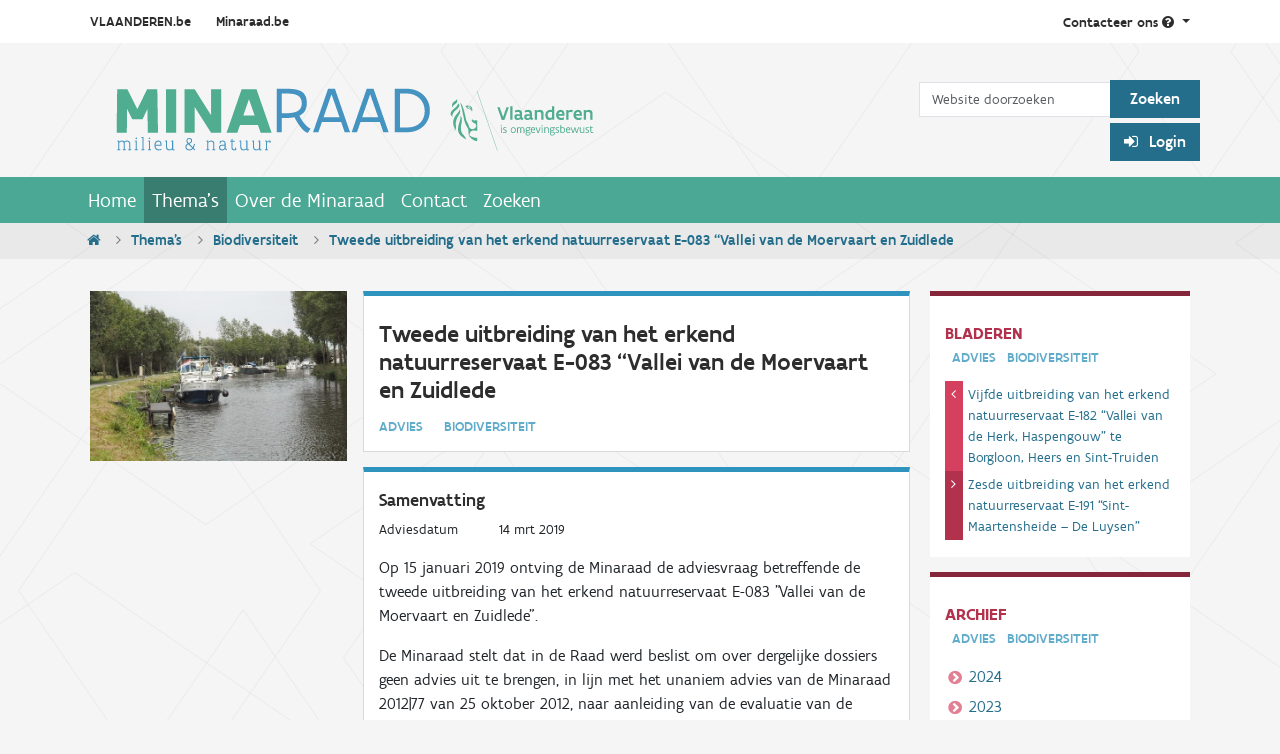

--- FILE ---
content_type: text/html;charset=utf-8
request_url: https://www.minaraad.be/themas/biodiversiteit/tweede-uitbreiding-van-het-erkend-natuurreservaat-e-083-201cvallei-van-de-moervaart-en-zuidlede
body_size: 9159
content:

  <!DOCTYPE html>

  <html xmlns="http://www.w3.org/1999/xhtml" lang="nl">

    

    <head>
      <meta charset="utf-8" />

      <title>Tweede uitbreiding van het erkend natuurreservaat E-083 “Vallei van de Moervaart en Zuidlede &mdash; Minaraad</title>

<meta name="twitter:card" content="summary" />
<meta property="og:site_name" content="Minaraad" />
<meta property="og:title" content="Tweede uitbreiding van het erkend natuurreservaat E-083 “Vallei van de Moervaart en Zuidlede" />
<meta property="og:type" content="website" />
<meta name="twitter:site" content="@Minaraad_Vlaand" />
<meta property="og:description" content="" />
<meta property="og:url" content="https://www.minaraad.be/themas/biodiversiteit/tweede-uitbreiding-van-het-erkend-natuurreservaat-e-083-201cvallei-van-de-moervaart-en-zuidlede" />
<meta property="og:image" content="https://www.minaraad.be/@@site-logo/Minaraad_logo_metleeuw.svg" />
<meta property="og:image:type" content="image/svg+xml" />



<meta name="DC.creator" content="Jurgen Sleewaegen" />
<meta name="DC.date.created" content="2019-03-19T12:32:40+02:00" />
<meta name="DC.date.modified" content="2022-10-03T21:17:53+02:00" />
<meta name="DC.type" content="Advies" />
<meta name="DC.format" content="text/plain" />
<meta name="DC.language" content="nl" />
<meta name="DC.date.valid_range" content="2019/03/19 - " />

<meta name="viewport" content="width=device-width, initial-scale=1.0" />


      
      
      
      
      <script src="https://cdn.jsdelivr.net/npm/@popperjs/core@2.10.2/dist/umd/popper.min.js" crossorigin="anonymous"></script>
      <script async="True" data-bundle="plone-fullscreen" integrity="sha384-yAbXscL0aoE/0AkFhaGNz6d74lDy9Cz7PXfkWNqRnFm0/ewX0uoBBoyPBU5qW7Nr" src="https://www.minaraad.be/++webresource++6aa4c841-faf5-51e8-8109-90bd97e7aa07/++plone++static/plone-fullscreen/fullscreen.js"></script>
<script data-bundle="plone" integrity="sha384-cnA8kdo1DYrIIzDegVsBQQFCz6wyGmvKp9f87eyZZS8eIrGFYO1k/S+yQLMMN2Fi" src="https://www.minaraad.be/++webresource++8528090d-5bd4-5b0f-bca4-a8d85714dded/++plone++static/bundle-plone/bundle.min.js"></script>
<script data-bundle="minaraad_content" defer="True" integrity="sha384-BU7O3+5tTd8XTK40OpGSPzlOukKvITZ7iGf61rA/FDPqq1ThIOUtniAVz6FG1ZOP" src="https://www.minaraad.be/++webresource++6c5f1b39-d02a-5e4d-a313-346673984e97/++theme++minaraadcontent/minaraad_content.js"></script>
<script data-bundle="minaraad" integrity="sha384-L2N6Vx1VtF+sLzMTEtsCR8FeF75qONjQWdYY6SufXrN2D40NO9pjvJUWzhZ1Y6+k" src="https://www.minaraad.be/++webresource++924e0e88-d82d-5785-a7e7-a621ec630e76/++theme++minaraad/js/minaraad.min.js"></script>
      

      

    <link rel="canonical" href="https://www.minaraad.be/themas/biodiversiteit/tweede-uitbreiding-van-het-erkend-natuurreservaat-e-083-201cvallei-van-de-moervaart-en-zuidlede" />

  <link rel="preload icon" type="image/x-icon" href="https://www.minaraad.be/favicon.ico" />
  <link rel="mask-icon" href="https://www.minaraad.be/favicon.ico" />



  <link href="https://www.minaraad.be/@@search" rel="search" title="Doorzoek deze site" />




<link data-bundle="collective.mailchimp" href="https://www.minaraad.be/++webresource++4058d367-e500-54d3-b53a-b60791610f0b/++resource++collective.mailchimp.stylesheets/mailchimp.css" media="all" rel="stylesheet" type="text/css" />
<link data-bundle="easyform" href="https://www.minaraad.be/++webresource++b6e63fde-4269-5984-a67a-480840700e9a/++resource++easyform.css" media="all" rel="stylesheet" type="text/css" />
<link data-bundle="minaraad" href="https://www.minaraad.be/++webresource++7e6a3e9c-af58-5aef-b0c7-7087687208e7/++theme++minaraad/css/minaraad.min.css" media="all" rel="stylesheet" type="text/css" />
<link data-bundle="plone-fullscreen" href="https://www.minaraad.be/++webresource++ac83a459-aa2c-5a45-80a9-9d3e95ae0847/++plone++static/plone-fullscreen/fullscreen.css" media="all" rel="stylesheet" type="text/css" />
      <meta name="generator" content="Plone - https://plone.org/" />

    </head>

    <body id="visual-portal-wrapper" class="col-content frontend icons-on portaltype-advisory section-themas site-minaraad subsection-biodiversiteit subsection-biodiversiteit-tweede-uitbreiding-van-het-erkend-natuurreservaat-e-083-201cvallei-van-de-moervaart-en-zuidlede template-view thumbs-on userrole-anonymous viewpermission-view" dir="ltr" data-base-url="https://www.minaraad.be/themas/biodiversiteit/tweede-uitbreiding-van-het-erkend-natuurreservaat-e-083-201cvallei-van-de-moervaart-en-zuidlede" data-view-url="https://www.minaraad.be/themas/biodiversiteit/tweede-uitbreiding-van-het-erkend-natuurreservaat-e-083-201cvallei-van-de-moervaart-en-zuidlede" data-portal-url="https://www.minaraad.be" data-i18ncatalogurl="https://www.minaraad.be/plonejsi18n" data-pat-pickadate="{&quot;selectYears&quot;: 200}">

      


      <header id="portal-top">
        <div class="row">
          <section id="global-statusmessage">
            <div class="container">
              

              <div>
              </div>
            </div>
          </section>
        </div>
        <div class="topnav">
    <div class="container d-flex">
        <div class="sites flex-grow-1">
            <a href="http://www.vlaanderen.be/nl">VLAANDEREN.be</a>
            <a id="our-site" href="http://www.minaraad.be">Minaraad.be</a>
        </div>
        <div class="contact pull-right">
            <a id="dropdownContact" href="#" class="dropdown-toggle" data-bs-toggle="dropdown" role="button" aria-expanded="false">
            Contacteer ons <i class="fa fa-question-circle"></i>
            </a>
            <ul class="dropdown-menu" aria-labelledby="dropdownContact">
                <li class="dropdown-heading">
                    <h2>Minaraad</h2>
                </li>
                <li class="dropdown-item">
                    <a href="mailto:info@minaraad.be">
                        <h3>Stuur een e-mail <i class="fa fa-envelope"></i></h3>
                        info@minaraad.be
                    </a>
                </li>
                <li class="dropdown-item">
                    <a href="tel:+32-2-5580130">
                        <h3>Bel ons <i class="fa fa-phone"></i></h3>
                            Elke werkdag van 9u tot 17u<br />
                            02 558 01 30
                    </a>
                </li>
                <li class="dropdown-item">
                    <a href="https://www.linkedin.com/company/minaraad">
                        <h3>
                            Volg ons op LinkedIn <i class="fa fa-linkedin"></i>
                        </h3>
                    </a>
                </li>
                <li class="dropdown-item">
                    <a href="https://twitter.com/Minaraad_Vlaand">
                        <h3>
                            Volg ons op Twitter <i class="fa fa-twitter"></i>
                        </h3>
                    </a>
                </li>
                <li class="dropdown-item">
                    <a href="https://www.minaraad.be/Contact" class="dropdown-contact">
                        <h3>
                            Contactpagina <i class="fa fa-chevron-right"></i>
                        </h3>
                    </a>
                </li>
            </ul>
        </div>
    </div>
</div>

<div class="container d-flex justify-content-between">
  <a id="portal-logo" title="Minaraad" href="https://www.minaraad.be" >
  <img alt="Minaraad" src="https://www.minaraad.be/@@site-logo/Minaraad_logo_metleeuw.svg" title="Minaraad" /></a>

  
  <div id="portalheader-tools" class="d-none d-md-flex flex-column align-items-end">
    <div id="portal-searchbox">

      <form id="searchGadget_form" action="https://www.minaraad.be/zoeken" role="search" class="form-inline mt-4 pt-2">

          <div class="LSBox">
          <label class="hiddenStructure" for="searchGadget">Zoek</label>

          <div class="row row-cols-lg-auto g-0 align-items-center flex-nowrap">
            <input name="SearchableText" type="text" size="18" id="searchGadget" title="Website doorzoeken" placeholder="Website doorzoeken" class="searchField form-control" />
            <input class="btn btn-mina-blue" type="submit" value="Zoeken" />
          </div>

        </div>
      </form>
    </div>

    <div id="portal-anon-user-tools" class="d-flex">
      <div class="login_form">
        <p id="login_link">
          <a href="https://www.minaraad.be/login_form" class="btn btn-mina-blue pat-plone-modal" data-pat-plone-modal='{"title": "Log in", "width": "26em", "actionOptions": {"redirectOnResponse": true}}' style="cursor: pointer;" title="Medewerkers en samenwerkende instanties dienen in te loggen voor toegang tot de Digibib.">
            <i class="fa fa-sign-in"></i> Login
          </a>
        </p>
      </div>
      
    </div>

  </div>
</div>

        <!-- <div tal:replace="structure provider:plone.portaltop" /> -->
        

  <nav class="navbar navbar-expand-md navbar-dark bg-primary pat-navigationmarker" id="portal-globalnav-wrapper">
    <div class="container justify-content-end">
      <button type="button" class="btn btn-search d-block d-md-none">
        <a href="https://www.minaraad.be/zoeken"><i class="fa fa-search"></i></a>
      </button>

      <button class="navbar-toggler" type="button" data-bs-toggle="collapse" data-bs-target="#portal-globalnav-collapse" aria-controls="navbarNav" aria-expanded="false" aria-label="Navigatie in/uitklappen">
        <span class="navbar-toggler-icon"></span>
      </button>

      <div class="collapse navbar-collapse" id="portal-globalnav-collapse">
        <ul class="navbar-nav" id="portal-globalnav">
          <li class="index_html nav-item"><a href="https://www.minaraad.be" class="state-None nav-link">Home</a></li><li class="themas nav-item"><a href="https://www.minaraad.be/themas" class="state-published nav-link">Thema&#x27;s</a></li><li class="over-de-minaraad nav-item"><a href="https://www.minaraad.be/over-de-minaraad" class="state-published nav-link">Over de Minaraad</a></li><li class="Contact nav-item"><a href="https://www.minaraad.be/Contact" class="state-published nav-link">Contact</a></li><li class="zoeken nav-item"><a href="https://www.minaraad.be/zoeken" class="state-published nav-link">Zoeken</a></li>
          <li class="nav-item d-block d-md-none"><a class="nav-link" href="https://www.minaraad.be/login">Login</a></li>
          
        </ul>
      </div>
    </div>
  </nav>



      </header>

      

      <div id="viewlet-above-content">
<nav id="portal-breadcrumbs" class="breadcrumbbar" aria-label="breadcrumb" label_breadcrumb="label_breadcrumb">
  <div class="container">
    <ol class="breadcrumb">
      <li class="breadcrumb-item"><a href="https://www.minaraad.be">
        <i class="fa fa-home"></i> </a></li>
      
      <li class="breadcrumb-item" ><a href="https://www.minaraad.be/themas">Thema's</a></li>
      
      
      <li class="breadcrumb-item" ><a href="https://www.minaraad.be/themas/biodiversiteit">Biodiversiteit</a></li>
      
      
      
      <li class="breadcrumb-item active" aria-current="page">Tweede uitbreiding van het erkend natuurreservaat E-083 “Vallei van de Moervaart en Zuidlede</li>
      
    </ol>
  </div>
</nav>
</div>

      <div class="container">

        <div class="">

          <div class="">

            <!-- content column -->

            <article id="portal-column-content">

              

                

                  

                    <article id="content">

                      

                        <header>

                          <div id="viewlet-above-content-title"><span id="social-tags-body" itemscope itemtype="http://schema.org/WebPage" style="display: none" >
  <span itemprop="name" >Tweede uitbreiding van het erkend natuurreservaat E-083 “Vallei van de Moervaart en Zuidlede</span>
  <span itemprop="description" ></span>
  <span itemprop="url" >https://www.minaraad.be/themas/biodiversiteit/tweede-uitbreiding-van-het-erkend-natuurreservaat-e-083-201cvallei-van-de-moervaart-en-zuidlede</span>
  <span itemprop="image" >https://www.minaraad.be/@@site-logo/Minaraad_logo_metleeuw.svg</span>
</span>
</div>

                          <hidden>
    </hidden>

                          <hidden>
    </hidden>

                          <div id="viewlet-below-content-description"></div>

                        </header>

                        <div id="viewlet-above-content-body"></div>

                        <div id="content-core">
                          

      <div class="content-wrapper">

        <main id="main-container">

          <div class="sec-advice-detail">
            <div class="article-advice-detail row">

              <article class="col-12 col-lg-9">
                
  <aside class="images col-lg-4 float-start">
    <a href="https://www.minaraad.be/themas/biodiversiteit/tweede-uitbreiding-van-het-erkend-natuurreservaat-e-083-201cvallei-van-de-moervaart-en-zuidlede/Moervaart.jpg/@@image_modal" data-pat-plone-modal='{"width": "100%", "modal_width": "100%", "modal_height": "100%", "modal_class": "img-fluid"}' class="pat-plone-modal">
      <figure class="pe-3">
        <img src="https://www.minaraad.be/themas/biodiversiteit/tweede-uitbreiding-van-het-erkend-natuurreservaat-e-083-201cvallei-van-de-moervaart-en-zuidlede/Moervaart.jpg/@@images/image-1000-95a4e064f759431bc20495143e00f8df.jpeg" alt="Tweede uitbreiding van het erkend natuurreservaat E-083 “Vallei van de Moervaart en Zuidlede" title="Tweede uitbreiding van het erkend natuurreservaat E-083 “Vallei van de Moervaart en Zuidlede" height="385" width="582" class="img-fluid" />
      </figure>
    </a>
</aside>


                <div class="body col-lg-8 float-end">
                  <section>
                    <header>
                      <h1>Tweede uitbreiding van het erkend natuurreservaat E-083 “Vallei van de Moervaart en Zuidlede</h1>
                      <p class="label">Advies <span>Biodiversiteit</span></p>
                    </header>
                  </section>

                  <section>
                    <h2>Samenvatting</h2>
                    <dl class="dl-horizontal">
                      
                        <dt>Adviesdatum</dt>
                        <dd>14 mrt 2019</dd>
                      
                      
                      
                    </dl>
                    <div><p>Op 15 januari 2019 ontving de Minaraad de adviesvraag betreffende de tweede uitbreiding van het erkend natuurreservaat E-083 "Vallei van de Moervaart en Zuidlede".</p>
<p>De Minaraad stelt dat in de Raad werd beslist om over dergelijke dossiers geen advies uit te brengen, in lijn met het unaniem advies van de Minaraad 2012|77 van 25 oktober 2012, naar aanleiding van de evaluatie van de instrumenten van natuur- en bosbeleid in functie van instandhoudingsdoelstellingen (par. 49, alinea 2).</p>
<p>De partners in de Minaraad wensen hierbij evenwel volgende bemerkingen naar voor te brengen.</p>
<p><b>Landelijk Vlaanderen</b></p>
<p>Landelijk Vlaanderen stelt dat door het wijzigingsdecreet 2014 er bij alle nieuwe erkenningen van reservaten of uitbreidingen sinds 2014 geen visiegebieden nog kunnen afgebakend worden en geen uitbreidingszones met voorkooprecht nog kunnen bepaald worden en dus ook niet voor dit reservaat.  </p>
<p>Landelijk Vlaanderen wijst op het feit dat het wijzigingsdecreet van 2014 in artikel 106 §2 tweede lid bepaalt dat in de drie jaar na de inwerkingtreding van artikel 88 de uitbreidingszones van bestaande erkende reservaten herafgebakend moeten worden en zo vastgesteld zijn door de VR.  Artikel 106 is in werking getreden in 2014 en die bevestiging moest dan in 2017 van kracht zijn. Door de afwezigheid ervan zijn de geldigheid van de uitbreidingszone en de rechtsgevolgen ervan voor dit reservaat niet bevestigd.</p>
<p>Het visiegebied is helemaal niet in verhouding met de enkele versnipperde percelen ter erkenning. Het dekt gebieden in privaat beheer. De enkele percelen zelf zijn versnipperd en beantwoorden waarschijnlijk niet aan de criteria voor een reservaatstatuut.</p>
<p> <b>Boerenbond</b></p>
<p>In kader van de vermelde ontbossing uit 2010 en boscompensatie, wenst Boerenbond het volgende op te merken:</p>
<p>Volgens de oude versie van art. 90 bis van het bosdecreet (van toepassing in 2010) was de ontbossing i.f.v. vastgestelde IDH-doelstellingen opgemaakt voor soorten, toen niet aan compensatie onderworpen.</p>
<p>In de huidige regelgeving (bosdecreet) geldt de compensatieplicht niet voor ontbossing ter realisatie van Europese natuurdoelen, op voorwaarde dat die ontbossing is opgenomen in een goedgekeurd beheerplan. </p>
<p><b>Natuurpunt</b></p>
<p>Natuurpunt stelt deze behandelde aanvraag tot erkenning als natuurreservaat werd ingediend volgens de wetgeving van het 'Natuurdecreet' (1997). Het dossier dient dan ook volgens die wetgeving afgehandeld te worden. </p>
<p><b>Hubertus Vereniging Vlaanderen</b></p>
<p>Hubertus Vereniging Vlaanderen heeft dit dossier niet ten gronde kunnen doornemen en kan dan ook geen uitspraken doen over de inhoud, noch opmerkingen of toevoegingen doen aan het dossier. </p></div>

                    
  <div>
    <h5>Coördinator</h5>
    <table cellspacing="0" class="contactdetails">
  <tr>
    <th>
      <span class="float-end">:</span>
      Naam
    </th>
    <td>
      <a href="https://be.linkedin.com/in/kathleen-quick-b1550075/en">
        <img width="20" height="17" style="padding-bottom: 0.2em" src="https://www.minaraad.be/++theme++minaraadcontent/LI-In-Bug.png" alt="LinkedIn profiel van Kathleen Quick" /></a>
      Kathleen Quick
    </td>
  </tr>
  <tr>
    <th>
      <span class="float-end">:</span>
      Functie
    </th>
    <td>adjunct v.d. directeur (open ruimte - natuur)</td>
  </tr>
  <tr>
    <th>
      <span class="float-end">:</span>
      Organisatie
    </th>
    <td>Minaraad</td>
  </tr>
  <tr>
    <th>
      <span class="float-end">:</span>
      E-mailadres
    </th>
    <td>
      <a href="mailto:kathleen.quick@minaraad.be">kathleen.quick@minaraad.be</a>
    </td>
  </tr>
  <tr>
    <th>
      <span class="float-end">:</span>
      Telefoon
    </th>
    <td><a href="tel:02 558 01 40">02 558 01 40</a></td>
  </tr>
</table>
<br />

  </div>
  


                  </section>

                  <section>
                    
  <h2>Downloads</h2>
  <div class="list-group-downloads">
    
      
  <div class="list-group-item">
    <div class="icon float-start">
      <i class="flaticon-pdf17"></i>
    </div>
    <div class="body col-10 float-end">
      <h3>Tweede uitbreiding van het erkend natuurreservaat E-083 “Vallei van de Moervaart en Zuidlede</h3>
      <a class="btn btn-mina-green" href="https://www.minaraad.be/themas/biodiversiteit/tweede-uitbreiding-van-het-erkend-natuurreservaat-e-083-201cvallei-van-de-moervaart-en-zuidlede/1903014%20uitbreiding%20reservaat%20moervaart%20definitief.pdf/download">
        Download <span class="discreet"> (grootte: 137.9 KB, type: application/pdf)</span>
      </a>
    </div>
  </div>


    
  </div>


                  </section>

                </div>
              </article>

              <nav class="col-12 col-lg-3">
                
  <section class="prev-next">
    <h2>Bladeren</h2>
    <p class="label">
      <span>Advies</span>
      <span>Biodiversiteit</span>
    </p>
    <ul>
      <li class="prev">
        <a href="https://www.minaraad.be/themas/biodiversiteit/vijfde-uitbreiding-van-het-erkend-natuurreservaat-e-182-201cvallei-van-de-herk-haspengouw201d-te-borgloon-heers-en-sint-truiden">Vijfde uitbreiding van het erkend natuurreservaat E-182 “Vallei van de Herk, Haspengouw” te Borgloon, Heers en Sint-Truiden </a>
      </li>
      <li class="next">
        <a href="https://www.minaraad.be/themas/biodiversiteit/zesde-uitbreiding-van-het-erkend-natuurreservaat-e-191-201csint-maartensheide-2013-de-luysen201d">Zesde uitbreiding van het erkend natuurreservaat E-191 “Sint-Maartensheide – De Luysen”</a>
      </li>
    </ul>
  </section>


                
  <section class="archive">
    <h2>Archief</h2>
    <p class="label">
      <span>Advies</span>
      <span>Biodiversiteit</span>
    </p>
    <ul>
      <li><a href="https://www.minaraad.be/zoeken/?portal_type=Advisory&amp;effective=2024&amp;theme_title=Biodiversiteit">2024</a></li>
      <li><a href="https://www.minaraad.be/zoeken/?portal_type=Advisory&amp;effective=2023&amp;theme_title=Biodiversiteit">2023</a></li>
      <li><a href="https://www.minaraad.be/zoeken/?portal_type=Advisory&amp;effective=2022&amp;theme_title=Biodiversiteit">2022</a></li>
      <li><a href="https://www.minaraad.be/zoeken/?portal_type=Advisory&amp;effective=2021&amp;theme_title=Biodiversiteit">2021</a></li>
      <li><a href="https://www.minaraad.be/zoeken/?portal_type=Advisory&amp;effective=2020&amp;theme_title=Biodiversiteit">2020</a></li>
      <li><a href="https://www.minaraad.be/zoeken/?portal_type=Advisory&amp;effective=2019&amp;theme_title=Biodiversiteit">2019</a></li>
      <li><a href="https://www.minaraad.be/zoeken/?portal_type=Advisory&amp;effective=2018&amp;theme_title=Biodiversiteit">2018</a></li>
      <li><a href="https://www.minaraad.be/zoeken/?portal_type=Advisory&amp;effective=2017&amp;theme_title=Biodiversiteit">2017</a></li>
      <li><a href="https://www.minaraad.be/zoeken/?portal_type=Advisory&amp;effective=2016&amp;theme_title=Biodiversiteit">2016</a></li>
      <li><a href="https://www.minaraad.be/zoeken/?portal_type=Advisory&amp;effective=2015&amp;theme_title=Biodiversiteit">2015</a></li>
      <li><a href="https://www.minaraad.be/zoeken/?portal_type=Advisory&amp;effective=2014&amp;theme_title=Biodiversiteit">2014</a></li>
      <li><a href="https://www.minaraad.be/zoeken/?portal_type=Advisory&amp;effective=2013&amp;theme_title=Biodiversiteit">2013</a></li>
      <li><a href="https://www.minaraad.be/zoeken/?portal_type=Advisory&amp;effective=2012&amp;theme_title=Biodiversiteit">2012</a></li>
      <li><a href="https://www.minaraad.be/zoeken/?portal_type=Advisory&amp;effective=2011&amp;theme_title=Biodiversiteit">2011</a></li>
      <li><a href="https://www.minaraad.be/zoeken/?portal_type=Advisory&amp;effective=2010&amp;theme_title=Biodiversiteit">2010</a></li>
      <li><a href="https://www.minaraad.be/zoeken/?portal_type=Advisory&amp;effective=2009&amp;theme_title=Biodiversiteit">2009</a></li>
    </ul>
  </section>


                <section class="theme-list">
                  <h2>Thema's</h2>
<ul>
  <li class="">
    <a href="https://www.minaraad.be/themas/vergroening-van-de-economie">Vergroening van de economie</a></li>
  <li class="">
    <a href="https://www.minaraad.be/themas/materialen">Materialen</a></li>
  <li class="">
    <a href="https://www.minaraad.be/themas/bestuurskwaliteit">Bestuurskwaliteit</a></li>
  <li class="">
    <a href="https://www.minaraad.be/themas/klimaat">Klimaat en Energie</a></li>
  <li class="">
    <a href="https://www.minaraad.be/themas/hinder">Klassiek milieubeleid</a></li>
  <li class="active">
    <a href="https://www.minaraad.be/themas/biodiversiteit">Biodiversiteit</a></li>
</ul>

                </section>
              </nav>

            </div>
          </div>
        </main>
      </div>

    
                        </div>

                      

                    </article>
                  
                

              
            </article>


          </div>

          
        </div>
      </div>

      <div id="viewlet-below-content-body"><section class="sec-related">
    <div  class="container">
      <div class="sec-header">
        <h2>Gerelateerde documenten</h2>
      </div>
      <div class="row">
        <div class="col-12 col-sm-6 col-md-4 col-xl-3">
          <article class="article-advice">
  <a href="https://www.minaraad.be/themas/biodiversiteit/eigen-initiatief-evaluatie-instrumentenmix-natuur-en-bosbeleid">
    
      <picture>
 <source srcset="https://www.minaraad.be/themas/biodiversiteit/eigen-initiatief-evaluatie-instrumentenmix-natuur-en-bosbeleid/bossenbeleid-jpg/@@images/image-1000-95a4e064f759431bc20495143e00f8df.jpeg 1000w,
https://www.minaraad.be/themas/biodiversiteit/eigen-initiatief-evaluatie-instrumentenmix-natuur-en-bosbeleid/bossenbeleid-jpg/@@images/image-400-39d0fc4c49a6b320fc77aa86bba32079.jpeg 400w,
https://www.minaraad.be/themas/biodiversiteit/eigen-initiatief-evaluatie-instrumentenmix-natuur-en-bosbeleid/bossenbeleid-jpg/@@images/image-600-3f41ab3650dd3ab5c0549dc5ce1ab58b.jpeg 600w,
https://www.minaraad.be/themas/biodiversiteit/eigen-initiatief-evaluatie-instrumentenmix-natuur-en-bosbeleid/bossenbeleid-jpg/@@images/image-768-6b87d1418c94dcfbf64d5cc3e8bbee1c.jpeg 768w,
https://www.minaraad.be/themas/biodiversiteit/eigen-initiatief-evaluatie-instrumentenmix-natuur-en-bosbeleid/bossenbeleid-jpg/@@images/image-1200-6cbe80a02610c262f3189c530540a59b.jpeg 1200w,
https://www.minaraad.be/themas/biodiversiteit/eigen-initiatief-evaluatie-instrumentenmix-natuur-en-bosbeleid/bossenbeleid-jpg/@@images/image-1600-f223cc4686d30ed190d91bde5ed8cc40.jpeg 1600w"/>
 <img alt="Instrumenten van natuur- en bosbeleid i.f.v. instandhoudingsdoelstellingen " class="img-fluid" height="245" loading="lazy" src="https://www.minaraad.be/themas/biodiversiteit/eigen-initiatief-evaluatie-instrumentenmix-natuur-en-bosbeleid/bossenbeleid-jpg/@@images/image-1000-95a4e064f759431bc20495143e00f8df.jpeg" title="bossenbeleid.jpg" width="328"/>
</picture>

    
    <div class="body">
      <h3>Instrumenten van natuur- en bosbeleid i.f.v. instandhoudingsdoelstellingen </h3>
      <p class="label">
        Advies Biodiversiteit
      </p>
      
      <time datetime="2012-10-25">25 okt 2012</time>
      
    </div>
  </a>
</article>

        </div>
      </div>
    </div>
  </section>
</div>

      
      <footer id="portal-footer-wrapper">
        <section class="footer-doormat">

  <div class="container">
    <div class="row">

      <div class="column logo d-none d-sm-block">
        <a href="https://www.minaraad.be">
          <img src="https://www.minaraad.be/++theme++minaraad/img/minaraad_white.svg" alt="Minaraad logo">
        </a>
      </div>

      <div class="clearfix visible-sm-block"></div>

      <div class="col-sm-3 col-md-2 sitemap d-none d-sm-block">
        <h3><a href="https://www.minaraad.be/sitemap">Sitemap</a></h3>
        <ul>
          <li><a href="https://www.minaraad.be">Home</a></li>
          <li><a href="https://www.minaraad.be/themas">Thema's</a></li>
          <li><a href="https://www.minaraad.be/over-de-minaraad">Over de Minaraad</a></li>
          <li><a href="https://www.minaraad.be/Contact">Contact</a></li>
          <li><a href="https://www.minaraad.be/zoeken">Zoeken</a></li>
        </ul>
      </div>

      <div class="col-sm-3 col-md-3 themas">
        <h3><a href="https://www.minaraad.be/themas">Thema’s</a></h3>
        <ul>
          <li><a href="https://www.minaraad.be/themas/vergroening-van-de-economie">Vergroening van de economie</a></li>
          <li><a href="https://www.minaraad.be/themas/materialen">Materialen</a></li>
          <li><a href="https://www.minaraad.be/themas/bestuurskwaliteit">Bestuurskwaliteit</a></li>
          <li><a href="https://www.minaraad.be/themas/klimaat">Klimaat en Energie</a></li>
          <li><a href="https://www.minaraad.be/themas/hinder">Klassiek milieubeleid</a></li>
          <li><a href="https://www.minaraad.be/themas/biodiversiteit">Biodiversiteit</a></li>
        </ul>
      </div>

      <div class="col-sm-3 col-md-2 social-media d-none d-sm-block">
          <h3>Sociale Media</h3>
          <ul class="social">
            <li><a href="https://www.linkedin.com/company/minaraad"><i class="fa fa-linkedin"></i> LinkedIn</a></li>
            <li><a href="https://www.youtube.com/playlist?list=PL4wFt5HPCxTkNUJH9Z4KYsFBQZwe8K5Bx"><i class="fa fa-youtube"></i> YouTube</a></li>
            <li><a href="https://twitter.com/Minaraad_Vlaand"><i class="fa fa-twitter"></i> Twitter</a></li>
          </ul>
      </div>

      <div class="col col-md-3 newsletter digibib">
          <h3>Nieuwsbrief</h3>
          <p>
            <a href="https://www.minaraad.be/@@newsletter" class="btn btn-primary btn-sm pat-plone-modal" data-pat-plone-modal='{"actionOptions": {"redirectOnResponse": true}}'>
              <i class="fa fa-envelope"></i> Abonneren
            </a>
          </p>
          <h3><a href="https://www.minaraad.be/digibib">Digibib</a></h3>
          <p>Medewerkers en samenwerkende instanties dienen in te loggen voor
             toegang tot de Digibib.</p>
          <div class="login_form">
            <p id="login_link">
              <a href="https://www.minaraad.be/login_form" class="btn btn-primary btn-sm pat-plone-modal" data-pat-plone-modal='{"title": "Log in", "width": "26em", "actionOptions": {"redirectOnResponse": true}}' title="Medewerkers en samenwerkende instanties dienen in te loggen voor toegang tot de Digibib.">
                 <i class="fa fa-sign-in"></i> Login</a></p>
            
          </div>
          
      </div>

      <div class="col-sm-3 col-md-2 contact">
        <h3><a href="https://www.minaraad.be/Contact">Contact</a></h3>
        <p>
          <strong>Bezoekersadres:</strong><br />
          Herman Teirlinckgebouw<br />
          Havenlaan 88<br />
          B-1000 Brussel
        </p>

        <p>
          <strong>Postadres:</strong><br />
          SAR Minaraad<br/>
          Koning Albert II-laan 15 - bus 230<br />
          B-1210 Brussel<br />
        </p>
        <p><a href="tel:+32-25580130">tel 02 558 01 30</a></p>
        <p>
          <a href="mailto:info@minaraad.be">info@minaraad.be</a>
        </p>

      </div>
    </div>

  </div>
</section>

<section class="footer-flanders">
  <div class="container">
    <div class="row">

      <div id="owner">
        <p>Dit is een officiële website van de Vlaamse overheid
          <a class="more" href="#drawer">Meer info</a>
        </p>
      </div>

      <div id="drawer" class="collapse pull-right sec-owner-drawer">
          <a href="#" class="less">
            Verberg info
          </a>
          <img src="https://www.minaraad.be/++theme++minaraad/img/vlaanderen.svg" alt="Vlaanderen Logo">
          <h2>
            www.minaraad.be is een officiële website van de
            Vlaamse overheid
          </h2>
          <p class="published-by">
            uitgegeven door
            <a href="http://www.minaraad.be/over-de-minaraad">
              <span>de Minaraad</span>
            </a>
          </p>
          <p>
            De Minaraad is de strategische adviesraad voor het
            beleidsdomein Leefmilieu, Natuur en Energie van de
            Vlaamse Overheid.
            De Raad heeft een algemene bevoegdheid inzake studie,
            aanbeveling en advies voor alles wat verband houdt
            met milieu en natuur.
          </p>
      </div>

    </div>
  </div>
</section>
<div id="plone-analytics" ><script type="text/javascript">  var _gaq = _gaq || [];  _gaq.push(['_setAccount', 'UA-16501970-1']);  _gaq.push(['_trackPageview']);  (function() {    var ga = document.createElement('script'); ga.type = 'text/javascript'; ga.async = true;    ga.src = ('https:' == document.location.protocol ? 'https://ssl' : 'http://www') + '.google-analytics.com/ga.js';    var s = document.getElementsByTagName('script')[0]; s.parentNode.insertBefore(ga, s);  })();</script></div>

      </footer>

    </body>
  </html>




--- FILE ---
content_type: text/css; charset=utf-8
request_url: https://www.minaraad.be/++webresource++4058d367-e500-54d3-b53a-b60791610f0b/++resource++collective.mailchimp.stylesheets/mailchimp.css
body_size: -13
content:
#newsletter-subscriber-form #formfield-form-widgets-interest_groups span.option {
    display: block;
}

.portletMailChimp .field input[type="text"] {
    width: 100%;
}


--- FILE ---
content_type: text/javascript; charset=utf-8
request_url: https://www.minaraad.be/++webresource++924e0e88-d82d-5785-a7e7-a621ec630e76/++theme++minaraad/js/minaraad.min.js
body_size: 656
content:
!function(d){"use strict";d(document).ready(function(){var n,e=d("#owner"),t=d("#drawer");d("html body");d(e).find("a.more").click(function(){return d(e).hide("fast"),d(t).slideDown("slow"),d("html, body").animate({scrollTop:d(document).height()},"slow"),!1}),d(t).find("a.less").click(function(){return d(t).hide("fast"),d(e).slideDown("fast"),!1}),n="body.patterns-loaded",new Promise(t=>{if(document.querySelector(n))return t(document.querySelector(n));const o=new MutationObserver(e=>{document.querySelector(n)&&(t(document.querySelector(n)),o.disconnect())});o.observe(document.body,{childList:!0,subtree:!0})}).then(e=>{console.log("Patterns loaded");for(var t=d("input.pat-relateditems"),o=0;o<t.length;o++){var n=d(t[0]),r=n.data();r.patRelateditems&&r.patRelateditems.orderable&&(console.log("Triggering change"),n.change())}})})}(jQuery);

--- FILE ---
content_type: text/javascript; charset=utf-8
request_url: https://www.minaraad.be/++webresource++6c5f1b39-d02a-5e4d-a313-346673984e97/++theme++minaraadcontent/minaraad_content.js
body_size: 3259
content:
(function ($) {
  $(document).ready(function () {
    /* Registration / personalize form: toggle 'other country' field based on 'country' field.
       But avoid doing this in the member-fields control panel. */
    var country_field = $("#form-widgets-country");
    if (country_field !== undefined && $("body.section-member-fields").length === 0) {
      var other_country_field = $("#formfield-form-widgets-other_country");
      function toggleOtherCountryField() {
        if (country_field.val() === "Ander land") {
          other_country_field.show();
        } else {
          other_country_field.hide();
        };
      };
      toggleOtherCountryField();
      country_field.on("change", toggleOtherCountryField);
    };

    /* Handle submitting the link to other years in the project/meeting overviews. */
    var select_submit = $("#select-year-submit");
    select_submit.hide();
    $("select[name=year]").change(function () {
      select_submit.click();
    });

    var attendees_subscription_handler = function () {
      // Event attendees can be defined in a script tag on the MREvent pages.
      if (typeof event_attendees === 'undefined') {
        return;
      }
      if (!document.cookie) {
        return;
      }

      // We used jquery cookie until now.
      // var cookie = $.cookie('minaraad_attendee');
      // Maybe use js cookie now.
      // But we only do basic stuff with it.
      var cookie = "";
      var cookie_item = "";
      var cookie_name = "minaraad_attendee";
      var cookies = document.cookie.split(";");
      for (var i=0; i < cookies.length; i++) {
        cookie_item = cookies[i].split("=");
        if (cookie_item[0] === cookie_name) {
          cookie = cookie_item[1];
          break;
        }
      }
      if (!cookie) {
        return;
      }
      // Remove double quote at beginning and end.  Strange that they are there.
      if (cookie[0] === '"') {
        cookie = cookie.slice(1);
      }
      if (cookie[cookie.length - 1] === '"') {
        cookie = cookie.slice(0, cookie.length - 1);
      }
      cookie = decodeURIComponent(cookie);
      var cookie_parts = cookie.split('#');
      if (cookie_parts.length !== 5) {
        return;
      }
      var hexdigest = cookie_parts[0];
      if (hexdigest.length !== 32) {
        // Not a proper hexdigest
        return;
      }
      var subscribed = false;
      for (var index = 0; index < event_attendees.length; index++) {
        if (event_attendees[index] === hexdigest) {
          subscribed = true;
          break;
        }
      }
      // By default, the subscribe button and form are shown.
      if (subscribed) {
        // Hide subscribe button and form, show unsubscribe button.
        $('#inschrijven').hide();
        $('#subscribe_button').hide();
        $('#unsubscribe_button').show();
      } else {
        // Fill in the values of the cookie, if nothing has been set yet.
        if (!$('#firstname').attr('value')) {
          $('#firstname').attr('value', cookie_parts[1]);
        }
        if (!$('#lastname').attr('value')) {
          $('#lastname').attr('value', cookie_parts[2]);
        }
        if (!$('#email').attr('value')) {
          $('#email').attr('value', cookie_parts[3]);
        }
        if (!$('#work').attr('value')) {
          $('#work').attr('value', cookie_parts[4]);
        }
      }
    }
    attendees_subscription_handler();

  });
})(jQuery)


--- FILE ---
content_type: image/svg+xml
request_url: https://www.minaraad.be/++theme++minaraad/img/vlaanderen.svg
body_size: 2949
content:
<?xml version="1.0" encoding="iso-8859-1"?>
<!-- Generator: Adobe Illustrator 16.0.4, SVG Export Plug-In . SVG Version: 6.00 Build 0)  -->
<!DOCTYPE svg PUBLIC "-//W3C//DTD SVG 1.1//EN" "http://www.w3.org/Graphics/SVG/1.1/DTD/svg11.dtd">
<svg version="1.1" id="Layer_1" xmlns="http://www.w3.org/2000/svg" xmlns:xlink="http://www.w3.org/1999/xlink" x="0px" y="0px"
	 width="48.211px" height="43.953px" viewBox="476.122 379.953 48.211 43.953"
	 style="enable-background:new 476.122 379.953 48.211 43.953;" xml:space="preserve">
<polygon style="fill:#E4E4E4;" points="505.051,379.953 519.975,423.906 476.122,423.906 476.122,379.953 "/>
<path style="fill:#333333;" d="M504.468,402.655c-1.001-0.764-1.47,0.005-2.098-0.045c-0.534-0.042-1.035-0.901-1.443-0.697
	c-0.79,0.401,0.312,1.816,0.791,2.105c0.427,0.255,0.962,0.489,1.094,0.548c0.631,0.296,0.882,0.744,0.964,1.443
	c0.018,0.16,0,0.526-0.041,0.694c-0.287,1.226-2.433,2.339-3.665,1.497c-0.58-0.398-1.108-0.911-1.296-1.821
	c-0.33-1.608-1.492-2.792-1.865-4.369c-0.227-0.956-0.395-1.965-0.644-2.927c-0.254-0.994-0.516-1.982-0.724-2.886
	c-0.19-0.839-0.591-2.097-0.879-2.861c-1.178-3.073-1.709-2.849-1.709-2.849s0.429,0.851,1.986,8.382
	c0.065,0.31,0.632,3.624,1.043,4.717c0.148,0.39,0.406,1.226,0.576,1.596c0.495,1.081,1.806,2.716,1.891,4.188
	c0.051,0.854,0.146,1.558,0.169,2.207c0.013,0.188,0.096,0.955,0.219,1.299c0.32,0.898,2.9,3.798,5.638,3.798v-2.198
	c-2.721,0-5.284-1.525-5.346-1.686c-0.04-0.071,0.141-1.111,0.323-1.574c0.357-0.895,1.03-1.717,2.212-1.801
	c1.318-0.096,2.114,0.286,2.81,0.286L504.468,402.655z"/>
<path style="fill:#333333;" d="M492.648,394.676c-0.102,1.645-2.649,3.901-3.448,5.341c-0.391,0.71-0.869,1.929-0.991,2.638
	c-0.34,1.963,0.089,3.186,0.568,4.333c0.845,2.025-0.113,2.765,0.546,2.354c0.815-0.664,0.691-2.216,0.632-3.183
	c-0.046-0.787-0.101-1.681,0.02-2.619c0.228-1.752,1.287-3.632,2.192-4.945C493.244,397.028,492.853,395.405,492.648,394.676"/>
<path style="fill:#333333;" d="M493.161,399.354c0,0,0.271,1.302-0.879,4.655c-3.01,8.775,2.741,9.604,4.376,11.667
	c0,0,0.634-0.891-1.975-3.754c-0.951-1.046-1.811-3.346-1.062-6.635C494.705,400.522,493.161,399.354,493.161,399.354"/>
<path style="fill:#333333;" d="M487.47,393.602c-0.138-0.518-0.18-0.981-0.148-1.396c0.139-2.061,2.01-2.897,2.478-3.205
	c0,0,0.842-0.576,0.949-1.158c0,0,0.864,2.17-1.113,3.413C488.631,391.889,487.951,392.627,487.47,393.602"/>
<path style="fill:#333333;" d="M492.19,391.608c0.107,0.209,0.883,1.346-2.294,3.97c-3.173,2.618-2.181,4.489-2.181,4.489
	s-3.386-1.884,0.514-5.136c3.899-3.251,3.099-3.909,3.099-3.909S491.888,390.994,492.19,391.608"/>
<path style="fill:#333333;" d="M496.315,392.612c0.548,0.07,0.899,1.785,2.169,2.157c0.936,0.271,1.927,0.125,2.148,0.687
	c-0.428,0.226-0.091,0.98,0.341,0.858C501.329,395.315,501.506,391.446,496.315,392.612 M498.025,393.384
	c0.047-0.122,0.115-0.025,0.254-0.112c0.147-0.141,0.3-0.37,0.541-0.449c0.173-0.051,0.41-0.026,0.573,0.035
	c0.106,0.029,0.042,0.303-0.039,0.376c-0.172,0.127-0.681-0.082-0.681,0.298c0.021,0.625,0.845-0.021,1.272-0.002
	C500.157,395.05,497.652,394.634,498.025,393.384"/>
</svg>


--- FILE ---
content_type: image/svg+xml
request_url: https://www.minaraad.be/++theme++minaraad/img/minaraad_white.svg
body_size: 17203
content:
<?xml version="1.0" encoding="iso-8859-1"?>
<!-- Generator: Adobe Illustrator 16.0.4, SVG Export Plug-In . SVG Version: 6.00 Build 0)  -->
<!DOCTYPE svg PUBLIC "-//W3C//DTD SVG 1.1//EN" "http://www.w3.org/Graphics/SVG/1.1/DTD/svg11.dtd">
<svg version="1.1" id="Layer_1" xmlns="http://www.w3.org/2000/svg" xmlns:xlink="http://www.w3.org/1999/xlink" x="0px" y="0px"
	 width="231px" height="52px" viewBox="7.5 17.5 231 52" style="enable-background:new 7.5 17.5 231 52;" xml:space="preserve">
<polygon style="fill:#FFFFFF;" points="28.107,41.701 20.717,41.701 16.964,34.19 16.747,51.609 9.333,51.609 9.747,19.682 
	17.159,19.682 24.376,34.265 31.523,19.682 38.938,19.682 39.445,51.609 32.032,51.609 31.741,34.289 "/>
<rect x="45.259" y="19.681" style="fill:#FFFFFF;" width="7.412" height="31.929"/>
<polygon style="fill:#FFFFFF;" points="66.117,51.607 58.727,51.607 58.727,19.681 66.117,19.681 78.034,38.722 78.034,19.681 
	85.421,19.681 85.421,51.607 78.034,51.607 66.117,32.591 "/>
<path style="fill:#FFFFFF;" d="M109.721,38.963l-4.119-12.016l-4.117,12.016H109.721z M99.085,45.916l-1.963,5.691h-7.823
	l10.973-31.928h10.804l10.998,31.928h-7.97l-1.963-5.691H99.085z"/>
<g>
	<path style="fill:#FFFFFF;" d="M11.292,61.26c0.351-0.223,0.681-0.424,1.005-0.564c0.324-0.135,0.641-0.215,0.984-0.215
		c0.594,0,1.193,0.234,1.599,0.771c0.323-0.207,0.667-0.402,1.038-0.545c0.37-0.133,0.748-0.229,1.145-0.229
		c0.533,0,1.093,0.162,1.524,0.525c0.426,0.361,0.722,0.926,0.722,1.711v4.145c0.263,0.033,0.512,0.076,0.674,0.109
		c0.027,0.053,0.041,0.174,0.041,0.287c0,0.115-0.02,0.229-0.067,0.281c-0.007,0.01-0.034,0.016-0.081,0.021
		c-0.101,0.006-0.257,0.021-0.425,0.021c-0.088,0.006-0.162,0.006-0.236,0.006h-0.58c-0.155,0-0.324-0.006-0.472-0.014
		c-0.074-0.008-0.142-0.008-0.189-0.014c-0.101-0.008-0.108-0.035-0.128-0.141c-0.013-0.049-0.021-0.104-0.021-0.162
		c0-0.113,0.014-0.234,0.041-0.289c0.162-0.033,0.412-0.074,0.674-0.107v-3.861c0-0.619-0.196-1.068-0.492-1.357
		c-0.303-0.289-0.707-0.422-1.133-0.422c-0.593,0-1.227,0.26-1.746,0.604c0.094,0.256,0.142,0.551,0.142,0.895v4.145
		c0.263,0.033,0.512,0.074,0.674,0.107c0.027,0.055,0.04,0.176,0.04,0.289s-0.02,0.229-0.067,0.281
		c-0.007,0.008-0.034,0.014-0.081,0.02c-0.101,0.006-0.256,0.021-0.425,0.021c-0.088,0.008-0.162,0.008-0.236,0.008h-0.579
		c-0.155,0-0.324-0.008-0.472-0.014c-0.074-0.01-0.142-0.01-0.189-0.016c-0.101-0.006-0.108-0.033-0.128-0.139
		c-0.014-0.049-0.021-0.104-0.021-0.164c0-0.113,0.014-0.234,0.041-0.287c0.161-0.033,0.411-0.076,0.674-0.109v-3.861
		c0-0.617-0.162-1.066-0.418-1.357c-0.256-0.287-0.607-0.422-0.984-0.422c-0.317,0-0.627,0.094-0.938,0.242
		c-0.31,0.146-0.613,0.354-0.889,0.562v4.836c0.263,0.033,0.512,0.076,0.673,0.109c0.027,0.053,0.041,0.174,0.041,0.287
		c0,0.115-0.02,0.229-0.067,0.281c-0.007,0.01-0.034,0.016-0.081,0.021c-0.101,0.006-0.256,0.021-0.425,0.021
		c-0.088,0.006-0.162,0.006-0.236,0.006h-0.58c-0.155,0-0.324-0.006-0.472-0.014c-0.074-0.008-0.141-0.008-0.188-0.014
		c-0.101-0.008-0.109-0.035-0.129-0.141c-0.013-0.049-0.02-0.104-0.02-0.162c0-0.113,0.013-0.234,0.04-0.289
		c0.163-0.033,0.412-0.074,0.675-0.107v-5.59c-0.135,0-0.284-0.006-0.411-0.012c-0.128-0.008-0.229-0.021-0.264-0.027
		c-0.02-0.027-0.04-0.135-0.04-0.25c-0.007-0.113-0.007-0.248,0.02-0.322c0.195-0.061,0.438-0.105,0.661-0.135
		c0.115-0.012,0.216-0.025,0.317-0.031c0.094-0.008,0.175-0.008,0.236-0.014L11.292,61.26z"/>
	<path style="fill:#FFFFFF;" d="M23.083,58.889c0-0.156,0.068-0.291,0.175-0.396c0.108-0.102,0.25-0.168,0.404-0.168
		c0.156,0,0.297,0.066,0.405,0.168c0.108,0.105,0.176,0.24,0.176,0.396c0,0.154-0.068,0.287-0.176,0.387
		c-0.108,0.109-0.249,0.178-0.405,0.178c-0.154,0-0.296-0.068-0.404-0.178C23.149,59.176,23.083,59.043,23.083,58.889
		 M24.045,60.479v6.381c0.263,0.033,0.513,0.074,0.674,0.109c0.027,0.053,0.041,0.174,0.041,0.287c0,0.115-0.021,0.229-0.068,0.283
		c-0.006,0.008-0.033,0.014-0.081,0.02c-0.101,0.006-0.255,0.021-0.424,0.021c-0.088,0.008-0.162,0.008-0.237,0.008h-0.579
		c-0.156,0-0.324-0.008-0.472-0.014c-0.074-0.01-0.141-0.01-0.189-0.016c-0.101-0.006-0.108-0.033-0.128-0.139
		c-0.014-0.049-0.02-0.104-0.02-0.164c0-0.113,0.013-0.234,0.04-0.287c0.162-0.035,0.411-0.076,0.675-0.109v-5.588
		c-0.136,0-0.291-0.008-0.418-0.014c-0.128-0.006-0.229-0.021-0.264-0.027c-0.02-0.025-0.04-0.133-0.04-0.248
		c-0.007-0.113-0.007-0.248,0.02-0.322c0.243-0.08,0.56-0.127,0.829-0.154l0.338-0.021c0.094-0.006,0.155-0.006,0.175-0.006H24.045z
		"/>
	<path style="fill:#FFFFFF;" d="M28.828,57.859v9c0.263,0.033,0.512,0.074,0.674,0.109c0.027,0.053,0.04,0.174,0.04,0.287
		c0,0.115-0.02,0.229-0.067,0.283c-0.007,0.008-0.034,0.014-0.081,0.02c-0.101,0.006-0.256,0.021-0.425,0.021
		c-0.088,0.008-0.162,0.008-0.236,0.008h-0.579c-0.156,0-0.324-0.008-0.472-0.014c-0.074-0.01-0.142-0.01-0.189-0.016
		c-0.101-0.006-0.108-0.033-0.128-0.141c-0.014-0.047-0.021-0.102-0.021-0.162c0-0.113,0.014-0.234,0.041-0.287
		c0.162-0.035,0.411-0.076,0.674-0.109v-8.207c-0.135,0-0.29-0.008-0.418-0.014c-0.128-0.008-0.229-0.021-0.263-0.027
		c-0.02-0.025-0.04-0.135-0.04-0.246c-0.008-0.115-0.008-0.25,0.02-0.324c0.242-0.08,0.559-0.127,0.829-0.154l0.337-0.021
		c0.095-0.006,0.155-0.006,0.176-0.006H28.828z"/>
	<path style="fill:#FFFFFF;" d="M32.679,58.889c0-0.156,0.068-0.291,0.175-0.396c0.108-0.102,0.25-0.168,0.404-0.168
		c0.156,0,0.297,0.066,0.405,0.168c0.108,0.105,0.176,0.24,0.176,0.396c0,0.154-0.068,0.287-0.176,0.387
		c-0.108,0.109-0.249,0.178-0.405,0.178c-0.154,0-0.296-0.068-0.404-0.178C32.747,59.176,32.679,59.043,32.679,58.889
		 M33.643,60.479v6.381c0.263,0.033,0.513,0.074,0.674,0.109c0.027,0.053,0.041,0.174,0.041,0.287c0,0.115-0.021,0.229-0.068,0.283
		c-0.006,0.008-0.033,0.014-0.081,0.02c-0.101,0.006-0.256,0.021-0.424,0.021c-0.088,0.008-0.162,0.008-0.237,0.008h-0.579
		c-0.156,0-0.324-0.008-0.472-0.014c-0.075-0.01-0.142-0.01-0.189-0.016c-0.101-0.006-0.108-0.033-0.128-0.139
		c-0.014-0.049-0.02-0.104-0.02-0.164c0-0.113,0.013-0.234,0.04-0.287c0.162-0.035,0.411-0.076,0.675-0.109v-5.588
		c-0.136,0-0.291-0.008-0.418-0.014c-0.129-0.006-0.23-0.021-0.264-0.027c-0.02-0.025-0.041-0.133-0.041-0.248
		c-0.006-0.113-0.006-0.248,0.021-0.322c0.243-0.08,0.56-0.127,0.83-0.154l0.337-0.021c0.094-0.006,0.155-0.006,0.175-0.006H33.643z
		"/>
	<path style="fill:#FFFFFF;" d="M39.672,61.219c-0.648,0-1.127,0.24-1.464,0.646c-0.337,0.408-0.532,0.986-0.593,1.639h3.573
		c0-0.598-0.06-1.168-0.276-1.592C40.689,61.484,40.312,61.219,39.672,61.219 M41.992,64.262h-4.403
		c0.034,0.92,0.323,1.6,0.776,2.049c0.451,0.457,1.051,0.682,1.726,0.682c0.344,0,0.633-0.043,0.93-0.131
		c0.297-0.078,0.586-0.209,0.93-0.377l0.027,0.021v0.719c-0.721,0.357-1.355,0.496-2.002,0.496c-0.87,0-1.665-0.287-2.239-0.893
		c-0.573-0.604-0.937-1.523-0.937-2.814c0-0.994,0.195-1.887,0.654-2.518c0.458-0.635,1.18-1.016,2.231-1.016
		c0.702,0,1.181,0.188,1.524,0.482c0.344,0.303,0.533,0.705,0.641,1.156c0.108,0.449,0.135,0.934,0.142,1.383V64.262z"/>
	<path style="fill:#FFFFFF;" d="M50.451,60.479v6.381h0.27c0.216,0,0.431,0.016,0.593,0.021c0.162,0.008,0.155-0.006,0.182,0.148
		c0.014,0.078,0.02,0.16,0.02,0.24c0,0.113-0.013,0.201-0.047,0.256c-0.27,0.08-0.6,0.135-0.883,0.16
		c-0.141,0.016-0.27,0.021-0.371,0.027c-0.108,0.006-0.176,0.006-0.196,0.006h-0.04l-0.243-0.791
		c-0.33,0.215-0.687,0.416-1.065,0.557c-0.378,0.143-0.776,0.234-1.16,0.234c-0.539,0-1.105-0.166-1.531-0.529
		c-0.431-0.361-0.727-0.92-0.727-1.705v-4.213c-0.136,0-0.284-0.008-0.412-0.014s-0.229-0.021-0.263-0.027
		c-0.02-0.025-0.04-0.133-0.04-0.248c-0.007-0.113-0.007-0.248,0.02-0.322c0.242-0.08,0.559-0.127,0.829-0.154l0.337-0.021
		c0.095-0.006,0.155-0.006,0.176-0.006h0.128v4.723c0,0.617,0.195,1.068,0.492,1.357c0.296,0.295,0.702,0.432,1.126,0.432
		c0.358,0,0.728-0.098,1.079-0.25c0.344-0.154,0.674-0.35,0.95-0.564v-4.904c-0.134,0-0.282-0.006-0.41-0.012
		c-0.129-0.008-0.23-0.021-0.264-0.027c-0.02-0.025-0.04-0.135-0.04-0.25c-0.007-0.111-0.007-0.248,0.02-0.32
		c0.243-0.08,0.56-0.127,0.83-0.154l0.337-0.021c0.094-0.006,0.155-0.006,0.175-0.006h0.128V60.479z"/>
	<path style="fill:#FFFFFF;" d="M60.875,60.652c0,0.369,0.102,0.68,0.264,0.947c0.154,0.277,0.357,0.525,0.572,0.74
		c0.736-0.322,1.174-0.664,1.423-0.988c0.25-0.322,0.311-0.631,0.311-0.893c0-0.438-0.21-0.729-0.479-0.9
		c-0.27-0.174-0.607-0.242-0.876-0.242C61.359,59.316,60.875,59.82,60.875,60.652 M62.148,66.98c0.856,0,1.571-0.32,2.111-0.938
		l-2.866-2.85c-0.331,0.207-0.654,0.449-0.89,0.766c-0.243,0.322-0.398,0.713-0.398,1.195c0,0.531,0.183,0.988,0.533,1.311
		C60.988,66.789,61.501,66.98,62.148,66.98 M65.643,62.77l0.674,0.277c-0.087,0.537-0.243,1.088-0.425,1.592
		c-0.182,0.502-0.391,0.953-0.6,1.311l1.201,1.215l-0.547,0.559l-1.153-1.143c-0.701,0.76-1.591,1.143-2.643,1.143
		c-0.816,0-1.53-0.242-2.036-0.686c-0.506-0.443-0.809-1.088-0.809-1.9c0-1.049,0.505-1.775,1.578-2.42
		c-0.459-0.477-0.796-1.115-0.796-1.98c0-0.625,0.175-1.162,0.526-1.537c0.344-0.377,0.856-0.6,1.537-0.6
		c0.513,0,1.038,0.127,1.436,0.424c0.398,0.295,0.661,0.76,0.661,1.432c0,0.689-0.263,1.176-0.654,1.551
		c-0.391,0.377-0.904,0.639-1.369,0.875l2.502,2.49c0.209-0.396,0.398-0.854,0.546-1.311c0.148-0.451,0.256-0.893,0.317-1.289h0.054
		V62.77z"/>
	<path style="fill:#FFFFFF;" d="M79.713,67.586c-0.155,0-0.323-0.006-0.472-0.012c-0.074-0.01-0.141-0.01-0.189-0.016
		c-0.101-0.006-0.107-0.033-0.128-0.141c-0.014-0.047-0.02-0.102-0.02-0.162c0-0.113,0.014-0.234,0.041-0.287
		c0.161-0.033,0.41-0.076,0.674-0.109v-3.861c0-0.617-0.196-1.066-0.493-1.357c-0.296-0.287-0.7-0.422-1.126-0.422
		c-0.357,0-0.727,0.094-1.071,0.24c-0.351,0.148-0.682,0.352-0.958,0.564v4.836c0.263,0.033,0.513,0.076,0.674,0.109
		c0.027,0.053,0.041,0.174,0.041,0.287c0,0.115-0.021,0.229-0.068,0.281c-0.006,0.01-0.033,0.016-0.081,0.021
		c-0.101,0.006-0.256,0.021-0.424,0.021c-0.088,0.006-0.162,0.006-0.236,0.006h-0.58c-0.156,0-0.324-0.006-0.473-0.014
		c-0.074-0.008-0.14-0.008-0.188-0.014c-0.101-0.006-0.108-0.033-0.128-0.141c-0.014-0.049-0.02-0.104-0.02-0.162
		c0-0.113,0.013-0.234,0.04-0.289c0.162-0.033,0.411-0.074,0.675-0.107v-5.59c-0.136,0-0.284-0.006-0.412-0.012
		c-0.128-0.008-0.229-0.021-0.263-0.027c-0.02-0.027-0.04-0.135-0.04-0.248c-0.007-0.115-0.007-0.25,0.02-0.324
		c0.195-0.061,0.438-0.105,0.66-0.133c0.115-0.014,0.216-0.027,0.317-0.033c0.095-0.008,0.176-0.008,0.237-0.014l0.229,0.779
		c0.667-0.432,1.389-0.779,2.178-0.779c0.539,0,1.105,0.16,1.537,0.523c0.424,0.361,0.721,0.928,0.721,1.713v4.145
		c0.263,0.033,0.513,0.074,0.675,0.107c0.027,0.055,0.04,0.176,0.04,0.289s-0.02,0.229-0.067,0.281
		c-0.007,0.008-0.034,0.016-0.082,0.02c-0.101,0.006-0.255,0.021-0.424,0.021c-0.088,0.006-0.162,0.006-0.236,0.006h-0.58V67.586z"
		/>
	<path style="fill:#FFFFFF;" d="M87.826,64.342c-0.249-0.027-0.451-0.047-0.62-0.053c-0.088,0-0.162,0-0.236-0.008h-0.223
		c-0.269,0-0.606,0-0.93,0.049c-0.324,0.053-0.647,0.146-0.883,0.336c-0.236,0.188-0.391,0.463-0.391,0.871
		c0,0.396,0.135,0.754,0.404,1.016c0.264,0.27,0.641,0.438,1.127,0.438c0.748,0,1.341-0.369,1.752-1.154V64.342z M84.232,60.977
		c0.654-0.301,1.429-0.496,2.131-0.496c0.599,0,1.159,0.141,1.571,0.496c0.404,0.355,0.66,0.936,0.66,1.799v2.475
		c0,0.41,0.081,0.801,0.257,1.107c0.175,0.311,0.445,0.553,0.822,0.641l-0.439,0.723c-0.512-0.166-0.902-0.576-1.118-1.086
		c-0.182,0.314-0.459,0.584-0.816,0.779c-0.358,0.193-0.796,0.307-1.288,0.307c-0.304,0-0.668-0.045-0.998-0.172
		c-0.33-0.127-0.647-0.33-0.883-0.654c-0.236-0.312-0.385-0.738-0.385-1.322c0-0.65,0.189-1.152,0.621-1.496
		c0.431-0.346,1.106-0.518,2.056-0.518c0.358,0,0.782,0.027,1.402,0.078v-0.965c0-0.539-0.189-0.908-0.465-1.137
		s-0.661-0.314-1.045-0.314c-0.351,0-0.782,0.072-1.233,0.207c-0.028,0.242-0.068,0.51-0.102,0.738
		c-0.02,0.113-0.034,0.215-0.047,0.303c-0.02,0.088-0.034,0.141-0.047,0.168c-0.155,0.027-0.412,0.014-0.566-0.059
		c-0.007-0.027-0.014-0.109-0.021-0.242c-0.02-0.271-0.04-0.625-0.053-0.961C84.238,61.205,84.232,61.078,84.232,60.977"/>
	<path style="fill:#FFFFFF;" d="M96.229,67.393c-0.465,0.182-0.904,0.328-1.443,0.328c-0.506,0-1.018-0.135-1.403-0.49
		c-0.384-0.355-0.647-0.939-0.647-1.854v-4.002h-0.762v-0.76h0.762v-1.264l0.694-0.127h0.082v1.391h1.719v0.76h-1.719v3.586
		c0,0.73,0.128,1.236,0.363,1.553c0.237,0.322,0.567,0.457,0.972,0.457c0.169,0,0.337-0.021,0.505-0.066
		c0.027-0.242,0.074-0.551,0.115-0.82c0.02-0.133,0.041-0.254,0.061-0.355s0.034-0.162,0.046-0.193
		c0.156-0.029,0.412-0.014,0.567,0.061c0.007,0.021,0.007,0.066,0.014,0.141l0.02,0.289c0.013,0.221,0.027,0.496,0.033,0.752
		c0.007,0.129,0.007,0.248,0.014,0.355C96.229,67.244,96.229,67.332,96.229,67.393"/>
	<path style="fill:#FFFFFF;" d="M104.419,60.479v6.381h0.27c0.216,0,0.431,0.016,0.593,0.021c0.162,0.008,0.155-0.006,0.182,0.148
		c0.014,0.078,0.02,0.16,0.02,0.24c0,0.113-0.013,0.201-0.047,0.256c-0.27,0.08-0.6,0.135-0.883,0.16
		c-0.141,0.016-0.27,0.021-0.371,0.027c-0.108,0.006-0.175,0.006-0.195,0.006h-0.041l-0.243-0.791
		c-0.33,0.215-0.687,0.416-1.065,0.557c-0.378,0.143-0.776,0.234-1.159,0.234c-0.54,0-1.106-0.166-1.531-0.529
		c-0.432-0.361-0.728-0.92-0.728-1.705v-4.213c-0.136,0-0.284-0.008-0.412-0.014s-0.229-0.021-0.263-0.027
		c-0.02-0.025-0.04-0.133-0.04-0.248c-0.007-0.113-0.007-0.248,0.02-0.322c0.243-0.08,0.559-0.127,0.829-0.154l0.338-0.021
		c0.094-0.006,0.154-0.006,0.175-0.006h0.128v4.723c0,0.617,0.195,1.068,0.492,1.357c0.296,0.295,0.702,0.432,1.126,0.432
		c0.358,0,0.729-0.098,1.079-0.25c0.344-0.154,0.674-0.35,0.95-0.564v-4.904c-0.134,0-0.283-0.006-0.41-0.012
		c-0.129-0.008-0.23-0.021-0.264-0.027c-0.02-0.025-0.041-0.135-0.041-0.25c-0.006-0.111-0.006-0.248,0.021-0.32
		c0.243-0.08,0.56-0.127,0.83-0.154l0.337-0.021c0.094-0.006,0.155-0.006,0.175-0.006h0.128V60.479z"/>
	<path style="fill:#FFFFFF;" d="M113.659,60.479v6.381h0.27c0.216,0,0.431,0.016,0.593,0.021c0.162,0.008,0.155-0.006,0.182,0.148
		c0.014,0.078,0.02,0.16,0.02,0.24c0,0.113-0.013,0.201-0.047,0.256c-0.27,0.08-0.6,0.135-0.883,0.16
		c-0.141,0.016-0.27,0.021-0.371,0.027c-0.108,0.006-0.176,0.006-0.195,0.006h-0.041l-0.243-0.791
		c-0.33,0.215-0.687,0.416-1.065,0.557c-0.378,0.143-0.776,0.234-1.159,0.234c-0.54,0-1.106-0.166-1.531-0.529
		c-0.432-0.361-0.728-0.92-0.728-1.705v-4.213c-0.136,0-0.284-0.008-0.412-0.014s-0.229-0.021-0.262-0.027
		c-0.021-0.025-0.041-0.133-0.041-0.248c-0.006-0.113-0.006-0.248,0.02-0.322c0.243-0.08,0.559-0.127,0.829-0.154l0.337-0.021
		c0.095-0.006,0.155-0.006,0.176-0.006h0.128v4.723c0,0.617,0.195,1.068,0.492,1.357c0.296,0.295,0.702,0.432,1.126,0.432
		c0.358,0,0.729-0.098,1.079-0.25c0.344-0.154,0.674-0.35,0.95-0.564v-4.904c-0.134,0-0.282-0.006-0.41-0.012
		c-0.128-0.008-0.229-0.021-0.264-0.027c-0.02-0.025-0.04-0.135-0.04-0.25c-0.007-0.111-0.007-0.248,0.02-0.32
		c0.243-0.08,0.56-0.127,0.83-0.154l0.337-0.021c0.094-0.006,0.155-0.006,0.175-0.006h0.128V60.479z"/>
	<path style="fill:#FFFFFF;" d="M118.587,61.332c0.519-0.564,1.126-0.854,1.746-0.854c0.344,0,0.64,0.074,0.958,0.207
		c0,0.197-0.014,0.566-0.034,0.902c-0.014,0.166-0.028,0.322-0.034,0.457c-0.007,0.133-0.013,0.215-0.021,0.24
		c-0.154,0.074-0.411,0.088-0.566,0.061c-0.027-0.053-0.06-0.215-0.087-0.43c-0.034-0.207-0.074-0.457-0.101-0.691
		c-0.061-0.006-0.121-0.014-0.183-0.014c-0.68,0-1.2,0.336-1.685,0.973v4.676c0.263,0.033,0.512,0.074,0.674,0.109
		c0.027,0.053,0.041,0.174,0.041,0.287c0,0.115-0.021,0.229-0.068,0.283c-0.006,0.008-0.033,0.014-0.081,0.02
		c-0.101,0.006-0.256,0.021-0.424,0.021c-0.088,0.008-0.162,0.008-0.236,0.008h-0.581c-0.155,0-0.323-0.008-0.472-0.014
		c-0.074-0.01-0.141-0.01-0.188-0.016c-0.102-0.006-0.108-0.033-0.129-0.139c-0.013-0.049-0.019-0.104-0.019-0.164
		c0-0.113,0.013-0.234,0.04-0.287c0.162-0.035,0.411-0.076,0.674-0.109v-5.588c-0.135,0-0.283-0.008-0.411-0.014
		s-0.222-0.02-0.257-0.027c-0.019-0.025-0.04-0.133-0.04-0.248c-0.006-0.113-0.006-0.248,0.021-0.322
		c0.195-0.061,0.438-0.107,0.66-0.135c0.115-0.014,0.216-0.025,0.317-0.031c0.094-0.01,0.175-0.01,0.236-0.016L118.587,61.332z"/>
	<path style="fill:#FFFFFF;" d="M129.462,37.229h3.208c3.476,0,6.298-0.433,8.276-1.544c1.978-1.109,3.064-2.919,3.064-5.645
		c0-2.896-1.037-4.706-2.919-5.79c-1.882-1.062-4.561-1.424-7.817-1.424h-3.812V37.229L129.462,37.229z M125.725,19.329h7.792
		c5.308,0,8.83,0.819,11.049,2.532c2.221,1.736,3.113,4.319,3.113,7.865c0,2.438-0.483,4.366-1.424,5.887
		c-0.94,1.544-2.29,2.63-3.955,3.401c0.384,0.991,1.061,2.244,1.929,3.522c0.844,1.278,1.858,2.582,2.943,3.644
		c1.061,1.086,2.171,1.979,3.233,2.387l-2.051,3.041c-1.254-0.264-2.557-1.229-3.788-2.557c-1.253-1.328-2.436-2.943-3.449-4.559
		c-1.014-1.618-1.859-3.163-2.413-4.32c-2.051,0.412-4.391,0.555-6.925,0.555h-2.315v10.4h-3.739V19.329z"/>
</g>
<path style="fill:#FFFFFF;" d="M171.5,40.245l-5.839-16.912l-5.837,16.912H171.5z M158.642,43.719l-2.559,7.406h-3.859
	l10.927-31.797h4.995L179.1,51.125h-3.861l-2.556-7.406H158.642z"/>
<path style="fill:#FFFFFF;" d="M199.591,40.245l-5.839-16.912l-5.837,16.912H199.591z M186.733,43.719l-2.559,7.406h-3.859
	l10.93-31.797h4.992l10.954,31.797h-3.861l-2.556-7.406H186.733z"/>
<g>
	<path style="fill:#FFFFFF;" d="M215.404,47.65h5.645c3.861,0,6.949-1.254,9.096-3.376c2.125-2.126,3.307-5.14,3.307-8.686
		c0-3.788-1.447-6.997-3.766-9.24c-2.316-2.244-5.523-3.547-9.021-3.547h-5.26V47.65z M211.664,19.329h9
		c4.631,0,8.779,1.664,11.748,4.463c2.967,2.823,4.777,6.778,4.777,11.411c0,4.632-1.715,8.612-4.584,11.411
		c-2.871,2.824-6.924,4.514-11.559,4.514h-9.385V19.329H211.664z"/>
</g>
</svg>


--- FILE ---
content_type: image/svg+xml
request_url: https://www.minaraad.be/@@site-logo/Minaraad_logo_metleeuw.svg
body_size: 39954
content:
<?xml version="1.0" encoding="UTF-8" standalone="no"?>
<!-- Created with Inkscape (http://www.inkscape.org/) -->

<svg
   version="1.1"
   id="svg2"
   xml:space="preserve"
   width="1122.52"
   height="233.46667"
   viewBox="0 0 1122.52 233.46667"
   sodipodi:docname="Minaraad_logo_metleeuw.eps"
   xmlns:inkscape="http://www.inkscape.org/namespaces/inkscape"
   xmlns:sodipodi="http://sodipodi.sourceforge.net/DTD/sodipodi-0.dtd"
   xmlns="http://www.w3.org/2000/svg"
   xmlns:svg="http://www.w3.org/2000/svg"><defs
     id="defs6" /><sodipodi:namedview
     id="namedview4"
     pagecolor="#ffffff"
     bordercolor="#666666"
     borderopacity="1.0"
     inkscape:pageshadow="2"
     inkscape:pageopacity="0.0"
     inkscape:pagecheckerboard="0" /><g
     id="g8"
     inkscape:groupmode="layer"
     inkscape:label="ink_ext_XXXXXX"
     transform="matrix(1.3333333,0,0,-1.3333333,0,233.46667)"><g
       id="g10"
       transform="scale(0.1)"><path
         d="m 6563.47,1005.66 -67.36,-195.508 h -40.05 l -67.36,195.508 h 36.25 l 51.15,-148.461 51.13,148.461 h 36.24"
         style="fill:#50ad90;fill-opacity:1;fill-rule:nonzero;stroke:none"
         id="path12" /><path
         d="m 6616.66,1024.65 h 4.38 V 813.066 h -34.2 v 208.664 l 29.82,2.92"
         style="fill:#50ad90;fill-opacity:1;fill-rule:nonzero;stroke:none"
         id="path14" /><path
         d="m 6773.74,810.145 c -11.11,0 -22.79,3.5 -34.05,15.933 -5.97,-4.527 -11.25,-8.48 -17.53,-11.258 -6.43,-2.925 -13.58,-4.675 -23.39,-4.675 -10.5,0 -22.93,2.05 -32.71,9.054 -9.93,7.028 -17.26,19.012 -17.26,39.321 0,13.281 3.22,23.964 11.4,31.117 8.18,7.152 21.49,11.105 41.8,11.105 8.18,0 17.68,0 31.12,-1.176 v 7.606 c 0,10.527 -3.36,17.832 -8.76,22.211 -5.4,4.379 -12.73,6.129 -20.91,6.129 -12.98,0 -28.34,-4.68 -40.62,-10.356 l -8.03,29.789 c 15.93,7.606 36.24,12.86 55.38,12.86 15.06,0 29.06,-3.203 39.6,-11.11 10.38,-7.879 16.95,-20.308 16.95,-38.871 v -56.379 c 0,-7.179 2.33,-12.132 6.43,-15.656 3.95,-3.504 9.51,-5.703 16.09,-7.004 z m -40.77,64.285 c -15.94,0 -28.34,0.297 -36.82,-1.754 -8.48,-2.024 -13.16,-6.426 -13.16,-15.332 0,-12.434 8.93,-19.285 21.34,-19.285 4.25,0 11.4,0.875 17.53,4.675 6.15,3.778 11.11,10.657 11.11,22.489 v 9.207"
         style="fill:#50ad90;fill-opacity:1;fill-rule:nonzero;stroke:none"
         id="path16" /><path
         d="m 6924.39,810.145 c -11.11,0 -22.79,3.5 -34.04,15.933 -5.98,-4.527 -11.26,-8.48 -17.54,-11.258 -6.43,-2.925 -13.58,-4.675 -23.36,-4.675 -10.53,0 -22.96,2.05 -32.74,9.054 -9.93,7.028 -17.26,19.012 -17.26,39.321 0,13.281 3.22,23.964 11.43,31.117 8.18,7.152 21.46,11.105 41.77,11.105 8.18,0 17.68,0 31.12,-1.176 v 7.606 c 0,10.527 -3.35,17.832 -8.76,22.211 -5.43,4.379 -12.7,6.129 -20.88,6.129 -13.01,0 -28.37,-4.68 -40.65,-10.356 l -8.03,29.789 c 15.93,7.606 36.24,12.86 55.38,12.86 15.06,0 29.07,-3.203 39.6,-11.11 10.38,-7.879 16.95,-20.308 16.95,-38.871 v -56.379 c 0,-7.179 2.33,-12.132 6.43,-15.656 3.96,-3.504 9.51,-5.703 16.09,-7.004 z m -40.77,64.285 c -15.94,0 -28.34,0.297 -36.82,-1.754 -8.46,-2.024 -13.13,-6.426 -13.13,-15.332 0,-12.434 8.9,-19.285 21.31,-19.285 4.25,0 11.4,0.875 17.53,4.675 6.15,3.778 11.11,10.657 11.11,22.489 v 9.207"
         style="fill:#50ad90;fill-opacity:1;fill-rule:nonzero;stroke:none"
         id="path18" /><path
         d="m 6960.35,964.742 h 28.91 l 3.35,-11.832 c 14.03,9.356 31.44,14.758 48.4,14.758 14.46,0 28.34,-3.953 38.42,-12.707 10.08,-8.777 16.64,-22.086 16.64,-41.223 V 813.059 h -34.17 v 90.601 c 0,11.254 -4.1,19.16 -10.38,24.11 -6.28,4.98 -14.76,7.003 -23.96,7.003 -11.69,0 -23.69,-3.5 -33.02,-9.328 V 813.059 h -34.19 v 151.683"
         style="fill:#50ad90;fill-opacity:1;fill-rule:nonzero;stroke:none"
         id="path20" /><path
         d="m 7259.76,813.066 h -25.86 l -6.16,11.407 c -11.68,-8.782 -23.96,-14.332 -40.77,-14.332 -21.76,0 -37.99,8.777 -48.65,22.211 -10.66,13.457 -15.91,31.566 -15.91,50.277 0,28.641 8.61,49.976 22.91,64.133 14.34,14.031 34.5,20.914 57.88,20.914 6.88,0 14.34,-0.453 22.37,-1.481 v 55.535 l 28.94,2.92 h 5.25 z m -34.19,119.539 c -8.63,2.176 -17.39,3.2 -24.27,3.2 -13,0 -23.96,-3.801 -31.56,-11.68 -7.58,-7.902 -11.98,-19.586 -11.98,-35.367 0,-11.531 3.22,-22.789 9.35,-31.418 6.15,-8.629 15.18,-14.332 27.32,-14.332 10.38,0 21.93,3.676 31.14,9.355 v 80.242"
         style="fill:#50ad90;fill-opacity:1;fill-rule:nonzero;stroke:none"
         id="path22" /><path
         d="m 7408.81,852.367 v -33.168 c -13.43,-6.578 -30.12,-9.054 -43.13,-9.054 -21.03,0 -40.47,6.578 -54.77,19.585 -14.34,13.008 -23.39,32.868 -23.39,59.18 0,25.567 8.48,45.153 21.33,58.582 12.71,13.309 29.82,20.16 46.9,20.16 4.83,0 13.44,-0.574 22.37,-3.652 8.9,-3.051 18.71,-8.902 26.01,-18.984 7.3,-10.078 12.41,-24.989 12.41,-46.024 V 876.18 h -92.05 c 2.77,-12.258 9.05,-20.586 17.23,-25.84 8.06,-5.277 17.84,-7.453 27.62,-7.453 12.85,0 26.46,3.629 38.14,9.929 z m -23.54,50.852 c -0.73,11.105 -4.68,19.011 -9.93,24.261 -5.25,5.106 -11.98,7.305 -18.56,7.305 -7,0 -14.18,-2.324 -20.01,-7.453 -6,-5.254 -10.53,-13.156 -12.71,-24.113 h 61.21"
         style="fill:#50ad90;fill-opacity:1;fill-rule:nonzero;stroke:none"
         id="path24" /><path
         d="m 7534.02,927.043 c -8.61,5.25 -17.09,7.602 -25.71,7.602 -11.11,0 -21.34,-4.102 -30.55,-11.106 V 813.055 h -34.19 v 151.679 h 28.94 l 3.5,-12.406 c 10.53,8.906 23.39,15.336 38.6,15.336 4.08,0 9.78,-0.301 15.31,-1.301 5.57,-1.027 10.98,-2.504 14.93,-4.679 l -10.83,-34.641"
         style="fill:#50ad90;fill-opacity:1;fill-rule:nonzero;stroke:none"
         id="path26" /><path
         d="m 7674.9,852.367 v -33.168 c -13.43,-6.578 -30.11,-9.054 -43.12,-9.054 -21.03,0 -40.47,6.578 -54.78,19.585 -14.33,13.008 -23.39,32.868 -23.39,59.18 0,25.567 8.48,45.153 21.34,58.582 12.71,13.309 29.82,20.16 46.9,20.16 4.83,0 13.43,-0.574 22.36,-3.652 8.91,-3.051 18.71,-8.902 26.02,-18.984 7.3,-10.078 12.4,-24.989 12.4,-46.024 V 876.18 h -92.05 c 2.78,-12.258 9.06,-20.586 17.24,-25.84 8.05,-5.277 17.83,-7.453 27.61,-7.453 12.86,0 26.47,3.629 38.15,9.929 z m -23.53,50.852 c -0.73,11.105 -4.68,19.011 -9.93,24.261 -5.26,5.106 -11.98,7.305 -18.56,7.305 -7.01,0 -14.19,-2.324 -20.01,-7.453 -6.01,-5.254 -10.53,-13.156 -12.71,-24.113 h 61.21"
         style="fill:#50ad90;fill-opacity:1;fill-rule:nonzero;stroke:none"
         id="path28" /><path
         d="m 7709.67,964.742 h 28.92 l 3.35,-11.832 c 14.03,9.356 31.44,14.758 48.4,14.758 14.46,0 28.34,-3.953 38.42,-12.707 10.08,-8.777 16.63,-22.086 16.63,-41.223 V 813.059 h -34.17 v 90.601 c 0,11.254 -4.1,19.16 -10.38,24.11 -6.3,4.98 -14.75,7.003 -23.96,7.003 -11.68,0 -23.69,-3.5 -33.02,-9.328 V 813.059 h -34.19 v 151.683"
         style="fill:#50ad90;fill-opacity:1;fill-rule:nonzero;stroke:none"
         id="path30" /><path
         d="m 6387.46,338.691 -312.99,920.239 4.45,1.5 312.99,-920.219 -4.45,-1.52"
         style="fill:#50ad90;fill-opacity:1;fill-rule:nonzero;stroke:none"
         id="path32" /><path
         d="m 6080.83,801.457 c -22.59,17.234 -33.14,-0.125 -47.35,1.023 -12.03,0.954 -23.29,20.336 -32.57,15.711 -17.76,-9.031 7.1,-40.949 17.89,-47.476 9.6,-5.754 21.71,-11.055 24.61,-12.406 14.26,-6.653 19.93,-16.758 21.73,-32.52 0.46,-3.598 0,-11.859 -0.9,-15.68 -6.5,-27.64 -54.88,-52.73 -82.66,-33.738 -13.09,8.969 -25.04,20.559 -29.17,41.039 -7.48,36.32 -33.69,63.012 -42.1,98.528 -5.1,21.589 -8.88,44.351 -14.53,66.062 -5.7,22.461 -11.61,44.699 -16.31,65.086 -4.28,18.961 -13.31,47.301 -19.83,64.584 -26.54,69.29 -38.53,64.23 -38.53,64.23 0,0 9.66,-19.21 44.8,-189.072 1.45,-6.93 14.24,-81.742 23.57,-106.383 3.32,-8.828 9.15,-27.687 12.98,-36.015 11.18,-24.34 40.69,-61.239 42.65,-94.481 1.12,-19.23 3.3,-35.14 3.77,-49.699 0.28,-4.25 2.15,-21.59 4.93,-29.289 7.2,-20.289 65.38,-85.75 127.17,-85.75 v 49.598 c -61.38,0 -119.22,34.402 -120.64,38.019 -0.88,1.633 3.2,25.094 7.35,35.524 8.06,20.207 23.22,38.668 49.88,40.648 29.74,2.129 47.67,-6.5 63.41,-6.5 l -0.15,158.957"
         style="fill:#50ad90;fill-opacity:1;fill-rule:nonzero;stroke:none"
         id="path34" /><path
         d="m 5814.27,981.461 c -2.26,-37.145 -59.74,-87.949 -77.75,-120.488 -8.83,-16.035 -19.61,-43.524 -22.38,-59.457 -7.63,-44.301 2.05,-71.836 12.85,-97.778 19.04,-45.597 -2.57,-62.34 12.31,-53.109 18.41,15.012 15.61,49.98 14.26,71.84 -1.08,17.711 -2.28,37.875 0.42,59.008 5.11,39.523 29.04,81.968 49.48,111.613 24.24,35.367 15.43,71.961 10.81,88.371"
         style="fill:#50ad90;fill-opacity:1;fill-rule:nonzero;stroke:none"
         id="path36" /><path
         d="m 5825.85,875.969 c 0,0 6.13,-29.414 -19.84,-105.082 -67.88,-197.875 61.81,-216.637 98.73,-263.137 0,0 14.28,20.129 -44.55,84.641 -21.46,23.589 -40.85,75.519 -23.96,149.711 24.41,107.402 -10.38,133.867 -10.38,133.867"
         style="fill:#50ad90;fill-opacity:1;fill-rule:nonzero;stroke:none"
         id="path38" /><path
         d="m 5697.47,1005.71 c -3.1,11.68 -4.05,22.13 -3.37,31.46 3.15,46.5 45.37,65.34 55.9,72.27 0,0 18.99,13 21.41,26.13 0,0 19.46,-48.94 -25.11,-76.98 -22.64,-14.24 -38,-30.92 -48.83,-52.88"
         style="fill:#50ad90;fill-opacity:1;fill-rule:nonzero;stroke:none"
         id="path40" /><path
         d="m 5803.96,1050.65 c 2.4,-4.73 19.91,-30.32 -51.78,-89.502 -71.54,-59.078 -49.2,-101.3 -49.2,-101.3 0,0 -76.34,42.468 11.61,115.859 87.94,73.313 69.91,88.203 69.91,88.203 0,0 12.61,0.59 19.46,-13.26"
         style="fill:#50ad90;fill-opacity:1;fill-rule:nonzero;stroke:none"
         id="path42" /><path
         d="m 5897,1028 c 12.38,-1.62 20.26,-40.242 48.9,-48.648 21.06,-6.129 43.45,-2.801 48.43,-15.485 -9.68,-5.125 -2.05,-22.109 7.68,-19.308 8,22.535 12.05,109.761 -105.01,83.441 m 38.57,-17.38 c 1.05,2.77 2.55,0.55 5.68,2.5 3.35,3.18 6.78,8.35 12.21,10.11 3.9,1.17 9.25,0.62 12.9,-0.78 2.41,-0.63 0.96,-6.85 -0.87,-8.45 -3.88,-2.86 -15.31,1.85 -15.31,-6.71 0.48,-14.079 18.99,0.43 28.69,0.03 4.73,-34.297 -51.73,-24.867 -43.3,3.3"
         style="fill:#50ad90;fill-opacity:1;fill-rule:nonzero;stroke:none"
         id="path44" /><path
         d="m 6455.37,698.141 v -87.18 h -12.93 v 87.18 z m -15.45,23.769 c 0,5.039 3.95,8.988 8.99,8.988 5.03,0 9.07,-3.949 9.07,-8.988 0,-4.871 -4.2,-8.898 -9.07,-8.898 -4.71,0 -8.99,4.199 -8.99,8.898"
         style="fill:#50ad90;fill-opacity:1;fill-rule:nonzero;stroke:none"
         id="path46" /><path
         d="m 6476.89,625.828 c 5.54,-2.187 13.77,-4.367 20.07,-4.367 9.16,0 21.93,4.199 21.93,14.109 0,4.621 -2.61,7.641 -6.56,10.078 -5.2,3.282 -14.27,5.883 -22.25,10.161 -9.16,4.871 -13.36,11.929 -13.36,21.089 0,16.622 13.78,22.922 29.65,22.922 6.39,0 12.6,-1 17.72,-2.429 v -11.762 l -0.5,-0.25 c -4.62,1.262 -13.19,2.769 -19.23,2.769 -7.65,0 -14.79,-2.269 -14.79,-10.16 0,-4.797 2.77,-8.066 6.8,-10.578 5.46,-3.621 15.88,-6.64 24.28,-10.922 8.9,-4.629 11.25,-9.91 11.25,-19.238 0,-9.398 -4.62,-16.461 -11.34,-21.078 -6.8,-4.621 -15.7,-6.891 -24.35,-6.891 -7.39,0 -14.11,1.508 -19.82,3.949 v 12.18 l 0.5,0.418"
         style="fill:#50ad90;fill-opacity:1;fill-rule:nonzero;stroke:none"
         id="path48" /><path
         d="m 6605.24,654.969 c 0,-9.071 2.27,-17.547 6.89,-23.598 4.62,-6.133 11.42,-10 20.49,-10 8.74,0 15.37,3.527 19.83,9.328 4.45,5.801 6.71,14.02 6.71,23.34 0,9.16 -2.26,17.641 -6.71,23.781 -4.46,6.121 -11.18,9.91 -20.25,9.91 -8.73,0 -15.45,-3.531 -19.99,-9.41 -4.53,-5.879 -6.97,-14.199 -6.97,-23.351 z m -13.02,-0.668 c 0,12.687 4.2,24.019 11.34,32.258 7.06,8.222 17.13,13.261 28.98,13.261 11.84,0 21.92,-5.121 28.81,-13.261 6.89,-8.149 10.83,-19.411 10.83,-31.84 0,-12.68 -4.11,-23.938 -11.17,-32.168 -7.14,-8.231 -17.3,-13.27 -29.14,-13.27 -12.01,0 -21.84,5.117 -28.73,13.27 -6.89,8.058 -10.92,19.32 -10.92,31.75"
         style="fill:#50ad90;fill-opacity:1;fill-rule:nonzero;stroke:none"
         id="path50" /><path
         d="m 6740.29,610.961 v 55.098 c 0,8.062 -1.69,13.519 -4.54,16.961 -2.86,3.371 -6.89,4.789 -11.51,4.789 -7.31,0 -14.19,-3.278 -20.66,-8.231 v -68.617 h -13.02 v 87.18 h 8.23 l 2.94,-7.981 c 5.29,3.442 9.66,5.801 13.61,7.399 3.94,1.589 7.56,2.261 11.25,2.261 7.31,0 14.62,-2.679 19.91,-9.398 3.61,2.258 7.98,4.609 12.51,6.379 4.54,1.758 9.07,3.019 13.11,3.019 8.31,0 15.95,-2.09 21.66,-7.308 5.63,-5.203 9.16,-13.434 9.16,-25.782 v -55.851 h -13.02 v 55.101 c 0,8.391 -2.18,13.848 -5.54,17.211 -3.44,3.368 -8.23,4.618 -13.52,4.618 -6.81,0 -13.61,-3.11 -19.66,-6.469 1.26,-4.02 2.02,-8.82 2.02,-14.52 v -55.859 h -12.93"
         style="fill:#50ad90;fill-opacity:1;fill-rule:nonzero;stroke:none"
         id="path52" /><path
         d="m 6853.88,688.23 c -6.47,0 -11.43,-2.429 -14.78,-5.878 -3.36,-3.442 -5.04,-7.981 -5.04,-12.34 0,-4.371 1.76,-8.91 5.12,-12.352 3.36,-3.449 8.31,-5.801 14.95,-5.801 6.47,0 11.34,2.352 14.62,5.801 3.27,3.36 4.87,7.809 4.87,12.18 0,4.359 -1.69,8.988 -4.96,12.512 -3.36,3.527 -8.31,5.878 -14.78,5.878 z m -13.78,-70.21 c -4.7,-5.379 -7.73,-12.18 -7.73,-18.231 0,-5.129 1.44,-9.57 4.79,-12.68 3.36,-3.109 8.65,-4.961 16.38,-4.961 8.74,0 16.21,2.852 21.59,6.973 5.29,4.027 8.31,9.41 8.31,14.699 0,6.469 -3.78,9.989 -9.82,12.008 -6.14,1.942 -14.53,2.192 -23.69,2.192 z m 21.42,11.171 c 12.01,0 20.83,-2.769 26.63,-7.312 5.71,-4.527 8.56,-10.75 8.56,-17.219 0,-9.488 -5.79,-17.969 -14.27,-24.019 -8.49,-6.141 -19.74,-9.832 -30.58,-9.832 -9.99,0 -18.05,3.113 -23.6,8.152 -5.54,4.949 -8.65,11.93 -8.65,19.66 0,7.051 3.78,15.438 10.42,22.168 -2.36,1.34 -4.12,3.609 -5.3,6.223 -1.17,2.597 -1.84,5.367 -1.84,7.797 0,4.711 2.18,10.082 6.3,15.211 -2.36,2.429 -4.2,5.789 -5.38,9.492 -1.18,3.609 -1.85,7.558 -1.85,11.25 0,8.316 3.28,15.539 8.99,20.75 5.71,5.207 13.77,8.308 23.27,8.308 6.46,0 12.17,-1.422 16.88,-4.031 3.69,2.77 7.89,5.039 11.76,6.551 3.86,1.512 7.55,2.269 10.5,2.269 l 3.86,-11.007 c -4.62,-0.75 -10.67,-2.68 -16.38,-6.293 3.28,-4.707 5.04,-10.161 5.04,-16.207 0,-8.321 -3.36,-15.961 -9.07,-21.59 -5.8,-5.633 -13.95,-9.153 -23.43,-9.153 -6.14,0 -11.51,1.512 -16.13,3.77 -1.93,-2.43 -2.94,-4.859 -2.94,-7.129 0,-4.371 3.78,-7.809 10.75,-7.809 h 16.46"
         style="fill:#50ad90;fill-opacity:1;fill-rule:nonzero;stroke:none"
         id="path54" /><path
         d="m 6953.74,663.031 c -0.17,13.61 -3.7,24.699 -17.3,24.699 -13.7,0 -21.59,-10.75 -23.69,-24.699 z m 12.76,-11.761 h -54.34 c 1.18,-18.219 12.18,-29.899 28.81,-29.899 7.81,0 15.54,2.188 23.52,6.219 l 0.25,-0.078 v -12.024 c -9.07,-4.449 -16.97,-6.207 -25.03,-6.207 -25.28,0 -40.49,17.891 -40.49,46.36 0,25.281 11.77,44.179 37.47,44.179 22.34,0 29.81,-16.711 29.81,-36.789 V 651.27"
         style="fill:#50ad90;fill-opacity:1;fill-rule:nonzero;stroke:none"
         id="path56" /><path
         d="m 7020.84,610.961 h -17.39 l -29.9,87.18 h 13.44 l 25.2,-73.321 25.19,73.321 h 13.44 l -29.98,-87.18"
         style="fill:#50ad90;fill-opacity:1;fill-rule:nonzero;stroke:none"
         id="path58" /><path
         d="m 7080.38,698.141 v -87.18 h -12.94 v 87.18 z m -15.45,23.769 c 0,5.039 3.95,8.988 8.98,8.988 5.04,0 9.07,-3.949 9.07,-8.988 0,-4.871 -4.19,-8.898 -9.07,-8.898 -4.7,0 -8.98,4.199 -8.98,8.898"
         style="fill:#50ad90;fill-opacity:1;fill-rule:nonzero;stroke:none"
         id="path60" /><path
         d="m 7116.85,698.141 2.44,-8.063 c 3.61,2.352 7.97,4.793 12.59,6.641 4.62,1.84 9.41,3.101 13.53,3.101 8.31,0 15.95,-2.09 21.66,-7.308 5.63,-5.203 9.16,-13.434 9.16,-25.782 v -55.769 h -13.02 v 55.019 c 0,8.391 -2.18,13.848 -5.54,17.211 -3.44,3.368 -8.23,4.618 -13.52,4.618 -4.03,0 -8.15,-1.09 -12.1,-2.688 -3.95,-1.601 -7.56,-3.691 -10.92,-5.711 v -68.449 h -13.02 v 87.18 h 8.74"
         style="fill:#50ad90;fill-opacity:1;fill-rule:nonzero;stroke:none"
         id="path62" /><path
         d="m 7227.2,688.23 c -6.47,0 -11.43,-2.429 -14.78,-5.878 -3.36,-3.442 -5.04,-7.981 -5.04,-12.34 0,-4.371 1.76,-8.91 5.12,-12.352 3.36,-3.449 8.31,-5.801 14.95,-5.801 6.47,0 11.34,2.352 14.61,5.801 3.28,3.36 4.87,7.809 4.87,12.18 0,4.359 -1.68,8.988 -4.95,12.512 -3.36,3.527 -8.31,5.878 -14.78,5.878 z m -13.78,-70.21 c -4.7,-5.379 -7.73,-12.18 -7.73,-18.231 0,-5.129 1.43,-9.57 4.79,-12.68 3.36,-3.109 8.65,-4.961 16.38,-4.961 8.74,0 16.21,2.852 21.59,6.973 5.29,4.027 8.31,9.41 8.31,14.699 0,6.469 -3.78,9.989 -9.83,12.008 -6.13,1.942 -14.52,2.192 -23.68,2.192 z m 21.42,11.171 c 12.01,0 20.83,-2.769 26.62,-7.312 5.72,-4.527 8.57,-10.75 8.57,-17.219 0,-9.488 -5.79,-17.969 -14.28,-24.019 -8.48,-6.141 -19.74,-9.832 -30.57,-9.832 -9.99,0 -18.06,3.113 -23.6,8.152 -5.54,4.949 -8.65,11.93 -8.65,19.66 0,7.051 3.78,15.438 10.42,22.168 -2.36,1.34 -4.12,3.609 -5.3,6.223 -1.17,2.597 -1.85,5.367 -1.85,7.797 0,4.711 2.19,10.082 6.3,15.211 -2.35,2.429 -4.19,5.789 -5.37,9.492 -1.18,3.609 -1.85,7.558 -1.85,11.25 0,8.316 3.28,15.539 8.99,20.75 5.71,5.207 13.77,8.308 23.26,8.308 6.47,0 12.18,-1.422 16.89,-4.031 3.69,2.77 7.89,5.039 11.75,6.551 3.87,1.512 7.56,2.269 10.5,2.269 l 3.87,-11.007 c -4.62,-0.75 -10.67,-2.68 -16.38,-6.293 3.28,-4.707 5.04,-10.161 5.04,-16.207 0,-8.321 -3.36,-15.961 -9.07,-21.59 -5.8,-5.633 -13.95,-9.153 -23.44,-9.153 -6.13,0 -11.5,1.512 -16.12,3.77 -1.93,-2.43 -2.94,-4.859 -2.94,-7.129 0,-4.371 3.78,-7.809 10.75,-7.809 h 16.46"
         style="fill:#50ad90;fill-opacity:1;fill-rule:nonzero;stroke:none"
         id="path64" /><path
         d="m 7279.34,625.828 c 5.55,-2.187 13.78,-4.367 20.08,-4.367 9.15,0 21.92,4.199 21.92,14.109 0,4.621 -2.6,7.641 -6.55,10.078 -5.21,3.282 -14.28,5.883 -22.26,10.161 -9.15,4.871 -13.35,11.929 -13.35,21.089 0,16.622 13.77,22.922 29.64,22.922 6.39,0 12.6,-1 17.73,-2.429 v -11.762 l -0.51,-0.25 c -4.62,1.262 -13.18,2.769 -19.23,2.769 -7.64,0 -14.78,-2.269 -14.78,-10.16 0,-4.797 2.77,-8.066 6.8,-10.578 5.46,-3.621 15.87,-6.64 24.27,-10.922 8.91,-4.629 11.26,-9.91 11.26,-19.238 0,-9.398 -4.62,-16.461 -11.34,-21.078 -6.81,-4.621 -15.71,-6.891 -24.36,-6.891 -7.39,0 -14.11,1.508 -19.82,3.949 v 12.18 l 0.5,0.418"
         style="fill:#50ad90;fill-opacity:1;fill-rule:nonzero;stroke:none"
         id="path66" /><path
         d="m 7365.77,623.891 c 5.71,-2.262 11.34,-2.68 17.05,-2.68 18.73,0 29.99,14.359 29.99,35.019 0,17.801 -8.15,31.5 -26.38,31.5 -8.73,0 -16.21,-3.109 -20.66,-9.492 z m -0.84,108.687 h 0.84 V 692.18 c 6.13,4.711 13.35,7.64 22.43,7.64 23.68,0 37.62,-20.242 37.62,-44.769 0,-26.699 -15.62,-45.77 -43.92,-45.77 -10.84,0 -21.09,2.848 -29.15,6.207 v 115.41 l 12.18,1.68"
         style="fill:#50ad90;fill-opacity:1;fill-rule:nonzero;stroke:none"
         id="path68" /><path
         d="m 7492,663.031 c -0.17,13.61 -3.7,24.699 -17.31,24.699 -13.69,0 -21.58,-10.75 -23.68,-24.699 z m 12.76,-11.761 h -54.34 c 1.18,-18.219 12.18,-29.899 28.81,-29.899 7.81,0 15.54,2.188 23.52,6.219 l 0.25,-0.078 v -12.024 c -9.07,-4.449 -16.97,-6.207 -25.03,-6.207 -25.28,0 -40.49,17.891 -40.49,46.36 0,25.281 11.76,44.179 37.46,44.179 22.35,0 29.82,-16.711 29.82,-36.789 V 651.27"
         style="fill:#50ad90;fill-opacity:1;fill-rule:nonzero;stroke:none"
         id="path70" /><path
         d="m 7610.49,610.961 h -16.12 l -19.4,66.359 -19.41,-66.359 h -16.2 l -27.55,87.18 h 12.6 l 23.01,-72.821 21.58,72.821 h 11.93 l 21.59,-72.821 23.09,72.821 h 12.52 l -27.64,-87.18"
         style="fill:#50ad90;fill-opacity:1;fill-rule:nonzero;stroke:none"
         id="path72" /><path
         d="m 7711.33,610.961 -2.6,8.32 c -3.62,-2.351 -8.07,-4.883 -12.77,-6.812 -4.7,-1.93 -9.58,-3.188 -13.69,-3.188 -8.31,0 -15.96,2.18 -21.59,7.391 -5.71,5.207 -9.24,13.359 -9.24,25.699 v 55.77 h 13.02 v -55.012 c 0,-8.399 2.19,-13.859 5.63,-17.219 3.36,-3.359 8.15,-4.621 13.44,-4.621 4.03,0 8.06,1.012 12.01,2.691 3.95,1.59 7.64,3.61 11,5.629 v 68.532 h 13.02 v -87.18 h -8.23"
         style="fill:#50ad90;fill-opacity:1;fill-rule:nonzero;stroke:none"
         id="path74" /><path
         d="m 7738.44,625.828 c 5.55,-2.187 13.78,-4.367 20.08,-4.367 9.15,0 21.92,4.199 21.92,14.109 0,4.621 -2.6,7.641 -6.55,10.078 -5.21,3.282 -14.28,5.883 -22.26,10.161 -9.15,4.871 -13.35,11.929 -13.35,21.089 0,16.622 13.77,22.922 29.64,22.922 6.39,0 12.6,-1 17.73,-2.429 v -11.762 l -0.51,-0.25 c -4.62,1.262 -13.18,2.769 -19.23,2.769 -7.64,0 -14.78,-2.269 -14.78,-10.16 0,-4.797 2.77,-8.066 6.8,-10.578 5.46,-3.621 15.87,-6.64 24.27,-10.922 8.91,-4.629 11.26,-9.91 11.26,-19.238 0,-9.398 -4.62,-16.461 -11.34,-21.078 -6.8,-4.621 -15.71,-6.891 -24.36,-6.891 -7.39,0 -14.11,1.508 -19.82,3.949 v 12.18 l 0.5,0.418"
         style="fill:#50ad90;fill-opacity:1;fill-rule:nonzero;stroke:none"
         id="path76" /><path
         d="m 7811.43,698.141 v 15.621 l 12.18,2.277 h 0.84 v -17.898 h 24.19 v -12.09 h -24.19 v -42.84 c 0,-7.981 1.77,-13.352 4.53,-16.883 2.78,-3.527 6.73,-5.039 11.18,-5.039 5.04,0 10.66,1.93 16.38,5.211 l 3.52,-11.93 c -7.39,-3.359 -14.69,-5.289 -21.5,-5.289 -7.64,0 -14.28,2.348 -19.23,7.809 -4.96,5.379 -7.9,13.941 -7.9,26.121 v 42.84 h -9.66 v 12.09 h 9.66"
         style="fill:#50ad90;fill-opacity:1;fill-rule:nonzero;stroke:none"
         id="path78" /><path
         d="M 955.652,821.176 H 800.168 l -79,158.023 -4.59,-366.527 H 560.586 l 8.672,671.868 H 725.254 L 877.141,977.656 1027.53,1284.54 h 155.99 l 10.7,-671.868 h -155.99 l -6.11,364.476 -76.468,-155.972"
         style="fill:#50ad90;fill-opacity:1;fill-rule:nonzero;stroke:none"
         id="path80" /><path
         d="M 1472.55,1284.54 V 612.672 h -155.99 v 671.868 h 155.99"
         style="fill:#50ad90;fill-opacity:1;fill-rule:nonzero;stroke:none"
         id="path82" /><path
         d="m 1755.46,612.672 h -155.48 v 671.868 h 155.48 l 250.8,-400.677 v 400.677 h 155.47 V 612.672 h -155.47 l -250.8,400.168 V 612.672"
         style="fill:#50ad90;fill-opacity:1;fill-rule:nonzero;stroke:none"
         id="path84" /><path
         d="m 2673.04,878.766 -86.66,252.854 -86.67,-252.854 z M 2449.25,732.461 2407.96,612.672 h -164.65 l 230.91,671.868 h 227.36 L 2933.02,612.672 H 2765.3 L 2724,732.461 h -274.75"
         style="fill:#50ad90;fill-opacity:1;fill-rule:nonzero;stroke:none"
         id="path86" /><path
         d="m 601.742,477.82 c 7.363,4.649 14.297,8.879 21.094,11.852 6.797,2.816 13.457,4.508 20.676,4.508 12.461,0 25.066,-4.93 33.562,-16.231 6.797,4.379 14.016,8.473 21.797,11.442 7.793,2.82 15.723,4.789 24.082,4.789 11.184,0 22.93,-3.379 31.992,-11 8.926,-7.621 15.157,-19.481 15.157,-35.989 v -87.089 c 5.527,-0.704 10.761,-1.551 14.16,-2.25 0.566,-1.141 0.851,-3.68 0.851,-6.082 0,-2.399 -0.422,-4.79 -1.418,-5.93 -0.136,-0.129 -0.703,-0.281 -1.699,-0.418 -2.129,-0.141 -5.379,-0.434 -8.926,-0.434 -1.836,-0.129 -3.398,-0.129 -4.949,-0.129 h -12.18 c -3.261,0 -6.796,0.129 -9.91,0.282 -1.554,0.14 -2.98,0.14 -3.965,0.281 -2.121,0.137 -2.265,0.707 -2.687,2.957 -0.293,0.992 -0.43,2.121 -0.43,3.391 0,2.402 0.285,4.941 0.852,6.082 3.398,0.699 8.64,1.546 14.16,2.25 v 81.148 c 0,12.988 -4.113,22.449 -10.344,28.52 -6.367,6.058 -14.863,8.902 -23.789,8.902 -12.461,0 -25.762,-5.512 -36.668,-12.711 1.981,-5.359 2.977,-11.57 2.977,-18.77 v -87.089 c 5.519,-0.704 10.761,-1.551 14.16,-2.25 0.566,-1.141 0.84,-3.68 0.84,-6.082 0,-2.399 -0.418,-4.79 -1.407,-5.93 -0.144,-0.129 -0.71,-0.281 -1.699,-0.418 -2.129,-0.141 -5.39,-0.434 -8.926,-0.434 -1.835,-0.129 -3.398,-0.129 -4.96,-0.129 h -12.168 c -3.262,0 -6.797,0.129 -9.922,0.282 -1.551,0.14 -2.969,0.14 -3.965,0.281 -2.117,0.137 -2.266,0.707 -2.684,2.957 -0.285,0.992 -0.422,2.121 -0.422,3.391 0,2.402 0.274,4.941 0.84,6.082 3.399,0.699 8.645,1.546 14.16,2.25 v 81.148 c 0,12.988 -3.398,22.449 -8.769,28.52 -5.391,6.058 -12.754,8.902 -20.684,8.902 -6.648,0 -13.164,-1.992 -19.676,-5.094 -6.515,-3.109 -12.882,-7.476 -18.691,-11.859 V 360.102 c 5.516,-0.704 10.762,-1.551 14.16,-2.25 0.567,-1.141 0.848,-3.68 0.848,-6.082 0,-2.399 -0.43,-4.79 -1.414,-5.93 -0.149,-0.129 -0.715,-0.281 -1.699,-0.418 -2.121,-0.141 -5.383,-0.434 -8.918,-0.434 -1.844,-0.129 -3.399,-0.129 -4.961,-0.129 h -12.176 c -3.254,0 -6.797,0.129 -9.914,0.282 -1.563,0.14 -2.969,0.14 -3.965,0.281 -2.129,0.137 -2.266,0.707 -2.695,2.957 -0.274,0.992 -0.418,2.121 -0.418,3.391 0,2.402 0.281,4.941 0.847,6.082 3.399,0.699 8.633,1.546 14.161,2.25 v 117.429 c -2.832,0 -5.946,0.141 -8.633,0.289 -2.696,0.129 -4.824,0.418 -5.528,0.559 -0.429,0.562 -0.847,2.82 -0.847,5.223 -0.149,2.398 -0.149,5.218 0.418,6.769 4.113,1.27 9.211,2.258 13.886,2.828 2.403,0.281 4.532,0.563 6.653,0.699 1.98,0.153 3.679,0.153 4.949,0.282 l 4.824,-16.36"
         style="fill:#4593c1;fill-opacity:1;fill-rule:nonzero;stroke:none"
         id="path88" /><path
         d="m 849.848,527.641 c 0,3.238 1.418,6.058 3.683,8.328 2.266,2.109 5.242,3.531 8.496,3.531 3.25,0 6.231,-1.422 8.496,-3.531 2.266,-2.27 3.68,-5.09 3.68,-8.328 0,-3.25 -1.414,-6.071 -3.68,-8.18 -2.265,-2.27 -5.246,-3.68 -8.496,-3.68 -3.254,0 -6.23,1.41 -8.496,3.68 -2.265,2.109 -3.683,4.93 -3.683,8.18 z m 20.254,-167.539 c 5.519,-0.704 10.761,-1.551 14.16,-2.25 0.566,-1.141 0.84,-3.68 0.84,-6.082 0,-2.399 -0.418,-4.79 -1.407,-5.93 -0.144,-0.129 -0.711,-0.281 -1.699,-0.418 -2.129,-0.141 -5.391,-0.434 -8.926,-0.434 -1.836,-0.129 -3.398,-0.129 -4.961,-0.129 h -12.168 c -3.261,0 -6.796,0.129 -9.921,0.282 -1.551,0.14 -2.969,0.14 -3.965,0.281 -2.117,0.137 -2.266,0.707 -2.684,2.957 -0.285,0.992 -0.422,2.121 -0.422,3.391 0,2.402 0.274,4.941 0.84,6.082 3.399,0.699 8.645,1.546 14.16,2.25 v 117.429 c -2.832,0 -6.082,0.141 -8.769,0.289 -2.696,0.129 -4.825,0.418 -5.528,0.559 -0.429,0.562 -0.847,2.82 -0.847,5.223 -0.149,2.398 -0.149,5.218 0.418,6.769 5.097,1.699 11.757,2.688 17.422,3.258 2.695,0.133 5.097,0.269 7.082,0.422 1.98,0.129 3.25,0.129 3.679,0.129 h 2.696 V 360.102"
         style="fill:#4593c1;fill-opacity:1;fill-rule:nonzero;stroke:none"
         id="path90" /><path
         d="M 971,549.23 V 360.102 c 5.527,-0.704 10.762,-1.551 14.16,-2.25 0.567,-1.141 0.852,-3.68 0.852,-6.082 0,-2.399 -0.422,-4.79 -1.418,-5.93 -0.137,-0.129 -0.703,-0.281 -1.699,-0.418 -2.129,-0.141 -5.379,-0.434 -8.926,-0.434 -1.836,-0.129 -3.399,-0.129 -4.949,-0.129 h -12.18 c -3.262,0 -6.797,0.129 -9.91,0.282 -1.555,0.14 -2.981,0.14 -3.965,0.281 -2.121,0.137 -2.266,0.707 -2.688,2.957 -0.293,0.992 -0.429,2.121 -0.429,3.391 0,2.402 0.285,4.941 0.851,6.082 3.399,0.699 8.641,1.546 14.16,2.25 v 172.476 c -2.832,0 -6.086,0.141 -8.781,0.281 -2.695,0.141 -4.812,0.422 -5.527,0.563 -0.418,0.566 -0.84,2.816 -0.84,5.226 -0.145,2.403 -0.145,5.223 0.422,6.774 5.097,1.687 11.746,2.68 17.41,3.25 2.695,0.137 5.098,0.277 7.09,0.43 1.972,0.128 3.254,0.128 3.672,0.128 H 971"
         style="fill:#4593c1;fill-opacity:1;fill-rule:nonzero;stroke:none"
         id="path92" /><path
         d="m 1052.08,527.641 c 0,3.238 1.42,6.058 3.69,8.328 2.26,2.109 5.23,3.531 8.49,3.531 3.26,0 6.23,-1.422 8.5,-3.531 2.26,-2.27 3.68,-5.09 3.68,-8.328 0,-3.25 -1.42,-6.071 -3.68,-8.18 -2.27,-2.27 -5.24,-3.68 -8.5,-3.68 -3.26,0 -6.23,1.41 -8.49,3.68 -2.27,2.109 -3.69,4.93 -3.69,8.18 z m 20.25,-167.539 c 5.53,-0.704 10.76,-1.551 14.16,-2.25 0.57,-1.141 0.86,-3.68 0.86,-6.082 0,-2.399 -0.43,-4.79 -1.43,-5.93 -0.13,-0.129 -0.7,-0.281 -1.7,-0.418 -2.12,-0.141 -5.37,-0.434 -8.91,-0.434 -1.85,-0.129 -3.4,-0.129 -4.95,-0.129 h -12.19 c -3.25,0 -6.8,0.129 -9.9,0.282 -1.57,0.14 -2.98,0.14 -3.97,0.281 -2.13,0.137 -2.26,0.707 -2.69,2.957 -0.29,0.992 -0.43,2.121 -0.43,3.391 0,2.402 0.29,4.941 0.86,6.082 3.39,0.699 8.63,1.546 14.16,2.25 v 117.429 c -2.84,0 -6.1,0.141 -8.79,0.289 -2.69,0.129 -4.81,0.418 -5.52,0.559 -0.42,0.562 -0.85,2.82 -0.85,5.223 -0.14,2.398 -0.14,5.218 0.43,6.769 5.1,1.699 11.75,2.688 17.41,3.258 2.69,0.133 5.1,0.269 7.08,0.422 1.98,0.129 3.26,0.129 3.68,0.129 h 2.69 V 360.102"
         style="fill:#4593c1;fill-opacity:1;fill-rule:nonzero;stroke:none"
         id="path94" /><path
         d="m 1199.29,478.672 c -13.59,0 -23.64,-5.094 -30.73,-13.563 -7.07,-8.609 -11.18,-20.75 -12.46,-34.429 h 75.06 c 0,12.558 -1.28,24.55 -5.81,33.441 -4.68,8.891 -12.61,14.551 -26.06,14.551 z M 1248,414.719 h -92.47 c 0.72,-19.34 6.8,-33.59 16.29,-43.047 9.49,-9.602 22.09,-14.25 36.25,-14.25 7.23,0 13.31,0.848 19.54,2.68 6.23,1.687 12.32,4.378 19.54,7.898 l 0.57,-0.422 v -15.109 c -15.16,-7.481 -28.46,-10.438 -42.05,-10.438 -18.27,0 -34.98,6.071 -47.01,18.77 -12.04,12.711 -19.69,32.051 -19.69,59.14 0,20.887 4.1,39.661 13.73,52.93 9.63,13.277 24.79,21.309 46.88,21.309 14.72,0 24.78,-3.942 32,-10.149 7.21,-6.359 11.18,-14.832 13.44,-24.281 2.27,-9.461 2.84,-19.621 2.98,-29.07 v -15.961"
         style="fill:#4593c1;fill-opacity:1;fill-rule:nonzero;stroke:none"
         id="path96" /><path
         d="M 1425.96,494.18 V 360.102 c 1.43,0 3.26,0 5.67,0 4.53,0 9.06,-0.282 12.46,-0.422 3.4,-0.149 3.26,0.14 3.83,-3.098 0.28,-1.703 0.42,-3.391 0.42,-5.094 0,-2.386 -0.29,-4.226 -0.99,-5.359 -5.67,-1.688 -12.6,-2.828 -18.56,-3.391 -2.96,-0.289 -5.66,-0.418 -7.78,-0.566 -2.26,-0.141 -3.68,-0.141 -4.11,-0.141 h -0.84 l -5.1,16.66 c -6.94,-4.519 -14.45,-8.75 -22.38,-11.711 -7.93,-2.968 -16.28,-4.949 -24.36,-4.949 -11.32,0 -23.22,3.528 -32.14,11.16 -9.06,7.61 -15.29,19.329 -15.29,35.848 v 88.492 c -2.83,0 -5.95,0.141 -8.64,0.289 -2.69,0.129 -4.81,0.418 -5.52,0.559 -0.42,0.562 -0.85,2.82 -0.85,5.223 -0.13,2.398 -0.13,5.218 0.43,6.769 5.1,1.699 11.75,2.688 17.41,3.258 2.69,0.133 5.1,0.269 7.08,0.422 1.99,0.129 3.27,0.129 3.69,0.129 h 2.68 v -99.219 c 0,-12.981 4.11,-22.441 10.34,-28.512 6.23,-6.211 14.73,-9.027 23.65,-9.027 7.51,0 15.29,1.976 22.65,5.219 7.23,3.25 14.16,7.339 19.97,11.859 v 103.031 c -2.83,0 -5.94,0.141 -8.64,0.289 -2.69,0.129 -4.8,0.418 -5.52,0.559 -0.42,0.562 -0.85,2.82 -0.85,5.223 -0.13,2.398 -0.13,5.218 0.43,6.769 5.1,1.699 11.75,2.688 17.41,3.258 2.69,0.133 5.1,0.269 7.08,0.422 1.99,0.129 3.27,0.129 3.69,0.129 h 2.68"
         style="fill:#4593c1;fill-opacity:1;fill-rule:nonzero;stroke:none"
         id="path98" /><path
         d="m 1645.81,490.52 c 0,-7.758 2.12,-14.258 5.52,-19.899 3.26,-5.793 7.5,-11.019 12.03,-15.531 15.44,6.781 24.65,13.98 29.89,20.738 5.23,6.781 6.51,13.274 6.51,18.781 0,9.172 -4.38,15.25 -10.05,18.911 -5.66,3.671 -12.75,5.089 -18.42,5.089 -15.29,0 -25.48,-10.589 -25.48,-28.089 z m 26.76,-132.961 c 17.98,0 33,6.781 44.33,19.761 l -60.19,59.84 c -6.94,-4.371 -13.74,-9.449 -18.69,-16.082 -5.1,-6.777 -8.35,-14.957 -8.35,-25.129 0,-11.148 3.82,-20.75 11.18,-27.519 7.37,-6.782 18.13,-10.871 31.72,-10.871 z m 73.35,88.5 14.16,-5.789 c -1.83,-11.29 -5.09,-22.86 -8.92,-33.45 -3.82,-10.59 -8.21,-20.039 -12.6,-27.519 l 25.2,-25.551 -11.47,-11.719 -24.21,24 c -14.73,-15.953 -33.42,-24 -55.51,-24 -17.14,0 -32.14,5.078 -42.76,14.399 -10.63,9.32 -16.99,22.871 -16.99,39.941 0,22.02 10.62,37.27 33.13,50.82 -9.63,10.02 -16.71,23.43 -16.71,41.629 0,13.129 3.68,24.43 11.05,32.328 7.21,7.903 17.98,12.551 32.28,12.551 10.76,0 21.81,-2.668 30.17,-8.879 8.35,-6.211 13.87,-15.949 13.87,-30.07 0,-14.531 -5.52,-24.699 -13.73,-32.602 -8.22,-7.91 -18.98,-13.41 -28.75,-18.347 l 52.54,-52.36 c 4.39,8.321 8.35,17.918 11.46,27.52 3.12,9.449 5.39,18.769 6.66,27.098 h 1.13"
         style="fill:#4593c1;fill-opacity:1;fill-rule:nonzero;stroke:none"
         id="path100" /><path
         d="m 2042.38,344.859 c -3.25,0 -6.8,0.129 -9.91,0.282 -1.57,0.14 -2.97,0.14 -3.97,0.281 -2.13,0.137 -2.26,0.707 -2.69,2.957 -0.28,0.992 -0.42,2.121 -0.42,3.391 0,2.402 0.28,4.941 0.85,6.082 3.39,0.699 8.63,1.546 14.16,2.25 v 81.148 c 0,12.988 -4.11,22.449 -10.34,28.52 -6.23,6.058 -14.72,8.902 -23.65,8.902 -7.5,0 -15.29,-1.992 -22.52,-5.094 -7.36,-3.109 -14.3,-7.34 -20.1,-11.859 V 360.102 c 5.52,-0.704 10.77,-1.551 14.16,-2.25 0.57,-1.141 0.84,-3.68 0.84,-6.082 0,-2.399 -0.42,-4.79 -1.4,-5.93 -0.15,-0.129 -0.72,-0.281 -1.7,-0.418 -2.13,-0.141 -5.39,-0.434 -8.93,-0.434 -1.83,-0.129 -3.4,-0.129 -4.96,-0.129 h -12.17 c -3.26,0 -6.79,0.129 -9.92,0.282 -1.55,0.14 -2.97,0.14 -3.96,0.281 -2.12,0.137 -2.27,0.707 -2.69,2.957 -0.28,0.992 -0.42,2.121 -0.42,3.391 0,2.402 0.28,4.941 0.84,6.082 3.4,0.699 8.64,1.546 14.16,2.25 v 117.429 c -2.83,0 -5.94,0.141 -8.63,0.289 -2.7,0.129 -4.82,0.418 -5.53,0.559 -0.42,0.562 -0.84,2.82 -0.84,5.223 -0.14,2.398 -0.14,5.218 0.42,6.769 4.11,1.27 9.21,2.258 13.88,2.828 2.4,0.281 4.53,0.563 6.66,0.699 1.97,0.153 3.67,0.153 4.95,0.282 l 4.81,-16.36 c 14.03,9.032 29.17,16.36 45.75,16.36 11.32,0 23.22,-3.379 32.28,-11 8.92,-7.621 15.15,-19.481 15.15,-35.989 v -87.089 c 5.52,-0.704 10.76,-1.551 14.16,-2.25 0.56,-1.141 0.85,-3.68 0.85,-6.082 0,-2.399 -0.43,-4.79 -1.42,-5.93 -0.14,-0.129 -0.71,-0.281 -1.7,-0.418 -2.12,-0.141 -5.38,-0.434 -8.91,-0.434 -1.85,-0.129 -3.4,-0.129 -4.96,-0.129 h -12.18"
         style="fill:#4593c1;fill-opacity:1;fill-rule:nonzero;stroke:none"
         id="path102" /><path
         d="m 2213.42,413.031 c -5.24,0.571 -9.49,0.989 -13.02,1.117 -1.85,0 -3.4,0 -4.97,0.153 -1.56,0 -3.11,0 -4.66,0 -5.67,0 -12.76,0 -19.55,-0.992 -6.8,-1.129 -13.6,-3.098 -18.55,-7.059 -4.95,-3.949 -8.21,-9.73 -8.21,-18.352 0,-8.328 2.83,-15.808 8.49,-21.296 5.53,-5.653 13.46,-9.18 23.66,-9.18 15.71,0 28.17,7.758 36.81,24.269 z m -75.48,70.707 c 13.74,6.352 30.02,10.442 44.75,10.442 12.61,0 24.36,-2.961 33,-10.442 8.49,-7.476 13.87,-19.617 13.87,-37.828 v -51.93 c 0,-8.621 1.69,-16.8 5.39,-23.289 3.67,-6.5 9.33,-11.582 17.26,-13.41 l -9.2,-15.25 c -10.76,3.528 -18.97,12.141 -23.5,22.867 -3.82,-6.628 -9.63,-12.277 -17.14,-16.367 -7.5,-4.09 -16.7,-6.5 -27.04,-6.5 -6.38,0 -14.02,0.989 -20.96,3.68 -6.94,2.668 -13.59,6.91 -18.54,13.687 -4.97,6.633 -8.08,15.532 -8.08,27.801 0,13.692 3.96,24.281 13.03,31.481 9.06,7.191 23.22,10.859 43.19,10.859 7.5,0 16.43,-0.559 29.45,-1.687 v 20.328 c 0,11.289 -3.96,19.05 -9.77,23.84 -5.81,4.808 -13.88,6.652 -21.95,6.652 -7.36,0 -16.42,-1.563 -25.91,-4.383 -0.57,-5.09 -1.42,-10.73 -2.13,-15.527 -0.42,-2.403 -0.71,-4.524 -0.99,-6.352 -0.42,-1.84 -0.71,-2.961 -0.99,-3.531 -3.26,-0.57 -8.64,-0.277 -11.89,1.269 -0.15,0.571 -0.29,2.262 -0.43,5.082 -0.43,5.641 -0.85,13.122 -1.13,20.18 -0.14,3.531 -0.29,6.211 -0.29,8.328"
         style="fill:#4593c1;fill-opacity:1;fill-rule:nonzero;stroke:none"
         id="path104" /><path
         d="m 2390.55,348.949 c -9.77,-3.808 -18.98,-6.918 -30.31,-6.918 -10.62,0 -21.38,2.828 -29.45,10.309 -8.07,7.48 -13.6,19.75 -13.6,38.949 v 84.121 h -15.99 v 15.949 h 15.99 v 26.539 l 14.59,2.68 h 1.7 v -29.219 h 36.11 V 475.41 h -36.11 v -75.371 c 0,-15.379 2.7,-25.957 7.65,-32.598 4.95,-6.769 11.89,-9.589 20.39,-9.589 3.54,0 7.08,0.418 10.61,1.398 0.57,5.09 1.57,11.57 2.42,17.23 0.42,2.821 0.85,5.36 1.28,7.481 0.42,2.109 0.7,3.379 0.98,4.09 3.25,0.558 8.64,0.277 11.9,-1.27 0.14,-0.429 0.14,-1.422 0.28,-2.972 0.14,-1.688 0.28,-3.668 0.43,-6.059 0.27,-4.66 0.57,-10.449 0.7,-15.809 0.14,-2.691 0.14,-5.23 0.29,-7.48 0.14,-2.41 0.14,-4.242 0.14,-5.512"
         style="fill:#4593c1;fill-opacity:1;fill-rule:nonzero;stroke:none"
         id="path106" /><path
         d="M 2562.84,494.18 V 360.102 c 1.4,0 3.25,0 5.66,0 4.53,0 9.06,-0.282 12.46,-0.422 3.4,-0.149 3.25,0.14 3.82,-3.098 0.28,-1.703 0.42,-3.391 0.42,-5.094 0,-2.386 -0.27,-4.226 -0.99,-5.359 -5.66,-1.688 -12.6,-2.828 -18.54,-3.391 -2.98,-0.289 -5.67,-0.418 -7.79,-0.566 -2.27,-0.141 -3.69,-0.141 -4.11,-0.141 h -0.85 l -5.1,16.66 c -6.94,-4.519 -14.44,-8.75 -22.37,-11.711 -7.93,-2.968 -16.28,-4.949 -24.35,-4.949 -11.33,0 -23.22,3.528 -32.15,11.16 -9.06,7.61 -15.29,19.329 -15.29,35.848 v 88.492 c -2.83,0 -5.95,0.141 -8.64,0.289 -2.69,0.129 -4.82,0.418 -5.52,0.559 -0.43,0.562 -0.85,2.82 -0.85,5.223 -0.15,2.398 -0.15,5.218 0.42,6.769 5.1,1.699 11.76,2.688 17.42,3.258 2.69,0.133 5.1,0.269 7.08,0.422 1.98,0.129 3.25,0.129 3.68,0.129 h 2.7 v -99.219 c 0,-12.981 4.1,-22.441 10.33,-28.512 6.23,-6.211 14.72,-9.027 23.65,-9.027 7.5,0 15.29,1.976 22.66,5.219 7.21,3.25 14.16,7.339 19.96,11.859 v 103.031 c -2.83,0 -5.95,0.141 -8.63,0.289 -2.7,0.129 -4.83,0.418 -5.53,0.559 -0.43,0.562 -0.85,2.82 -0.85,5.223 -0.15,2.398 -0.15,5.218 0.42,6.769 5.1,1.699 11.76,2.688 17.42,3.258 2.7,0.133 5.1,0.269 7.08,0.422 1.98,0.129 3.25,0.129 3.68,0.129 h 2.7"
         style="fill:#4593c1;fill-opacity:1;fill-rule:nonzero;stroke:none"
         id="path108" /><path
         d="M 2757.52,494.18 V 360.102 c 1.41,0 3.26,0 5.67,0 4.53,0 9.06,-0.282 12.46,-0.422 3.4,-0.149 3.25,0.14 3.82,-3.098 0.28,-1.703 0.42,-3.391 0.42,-5.094 0,-2.386 -0.28,-4.226 -0.99,-5.359 -5.66,-1.688 -12.61,-2.828 -18.54,-3.391 -2.98,-0.289 -5.67,-0.418 -7.8,-0.566 -2.26,-0.141 -3.68,-0.141 -4.1,-0.141 h -0.86 l -5.1,16.66 c -6.93,-4.519 -14.43,-8.75 -22.36,-11.711 -7.93,-2.968 -16.29,-4.949 -24.35,-4.949 -11.33,0 -23.23,3.528 -32.15,11.16 -9.06,7.61 -15.3,19.329 -15.3,35.848 v 88.492 c -2.83,0 -5.94,0.141 -8.63,0.289 -2.69,0.129 -4.82,0.418 -5.53,0.559 -0.43,0.562 -0.85,2.82 -0.85,5.223 -0.14,2.398 -0.14,5.218 0.42,6.769 5.1,1.699 11.76,2.688 17.43,3.258 2.69,0.133 5.09,0.269 7.08,0.422 1.98,0.129 3.25,0.129 3.68,0.129 h 2.69 v -99.219 c 0,-12.981 4.11,-22.441 10.34,-28.512 6.23,-6.211 14.72,-9.027 23.65,-9.027 7.5,0 15.29,1.976 22.65,5.219 7.22,3.25 14.16,7.339 19.97,11.859 v 103.031 c -2.84,0 -5.95,0.141 -8.64,0.289 -2.69,0.129 -4.82,0.418 -5.52,0.559 -0.43,0.562 -0.85,2.82 -0.85,5.223 -0.15,2.398 -0.15,5.218 0.42,6.769 5.09,1.699 11.75,2.688 17.42,3.258 2.69,0.133 5.1,0.269 7.08,0.422 1.98,0.129 3.25,0.129 3.68,0.129 h 2.69"
         style="fill:#4593c1;fill-opacity:1;fill-rule:nonzero;stroke:none"
         id="path110" /><path
         d="m 2861.72,476.262 c 10.9,11.859 23.66,17.918 36.68,17.918 7.22,0 13.45,-1.551 20.1,-4.371 0,-4.09 -0.27,-11.86 -0.7,-18.911 -0.29,-3.527 -0.57,-6.777 -0.71,-9.597 -0.14,-2.821 -0.29,-4.52 -0.42,-5.082 -3.27,-1.547 -8.64,-1.828 -11.9,-1.278 -0.57,1.137 -1.27,4.528 -1.84,9.039 -0.71,4.372 -1.56,9.598 -2.12,14.54 -1.27,0.152 -2.55,0.281 -3.83,0.281 -14.3,0 -25.2,-7.063 -35.39,-20.473 v -98.226 c 5.51,-0.704 10.76,-1.551 14.16,-2.25 0.56,-1.141 0.84,-3.68 0.84,-6.082 0,-2.399 -0.42,-4.79 -1.41,-5.93 -0.15,-0.129 -0.71,-0.281 -1.7,-0.418 -2.13,-0.141 -5.39,-0.434 -8.92,-0.434 -1.84,-0.129 -3.4,-0.129 -4.97,-0.129 h -12.16 c -3.26,0 -6.8,0.129 -9.93,0.282 -1.55,0.14 -2.96,0.14 -3.96,0.281 -2.12,0.137 -2.27,0.707 -2.69,2.957 -0.28,0.992 -0.42,2.121 -0.42,3.391 0,2.402 0.28,4.941 0.84,6.082 3.4,0.699 8.65,1.546 14.16,2.25 v 117.429 c -2.83,0 -5.93,0.141 -8.63,0.289 -2.69,0.129 -4.67,0.418 -5.38,0.559 -0.42,0.562 -0.85,2.82 -0.85,5.223 -0.14,2.398 -0.14,5.218 0.43,6.769 4.1,1.27 9.2,2.258 13.87,2.828 2.41,0.281 4.53,0.563 6.66,0.699 1.98,0.153 3.68,0.153 4.96,0.282 l 5.23,-17.918"
         style="fill:#4593c1;fill-opacity:1;fill-rule:nonzero;stroke:none"
         id="path112" /><path
         d="M 3088.48,915.254 H 3156 c 73.11,0 132.51,9.137 174.14,32.492 41.63,23.352 64.48,61.434 64.48,118.804 0,60.92 -21.83,99 -61.43,121.84 -39.6,22.34 -95.96,29.95 -164.49,29.95 h -80.22 z m -78.69,376.706 h 163.98 c 111.69,0 185.82,-17.26 232.52,-53.31 46.71,-36.55 65.5,-90.88 65.5,-165.51 0,-51.27 -10.16,-91.886 -29.96,-123.87 -19.8,-32.493 -48.23,-55.34 -83.26,-71.586 8.12,-20.817 22.34,-47.215 40.62,-74.121 17.77,-26.911 39.09,-54.325 61.93,-76.665 22.34,-22.847 45.7,-41.628 68.03,-50.257 L 3486,612.672 c -26.4,5.59 -53.81,25.887 -79.71,53.816 -26.4,27.922 -51.27,61.934 -72.6,95.95 -21.32,34.015 -39.09,66.507 -50.76,90.878 -43.16,-8.632 -92.4,-11.675 -145.71,-11.675 h -48.74 V 622.82 h -78.69 v 669.14"
         style="fill:#4593c1;fill-opacity:1;fill-rule:nonzero;stroke:none"
         id="path114" /><path
         d="M 3973.07,851.793 3850.21,1207.68 3727.35,851.793 Z M 3702.48,778.684 3648.66,622.82 h -81.23 l 229.98,669.14 H 3902.5 L 4133,622.82 h -81.23 l -53.82,155.864 h -295.47"
         style="fill:#4593c1;fill-opacity:1;fill-rule:nonzero;stroke:none"
         id="path116" /><path
         d="M 4564.22,851.793 4441.36,1207.68 4318.5,851.793 Z m -270.6,-73.109 -53.81,-155.864 h -81.23 l 229.98,669.14 h 105.09 l 230.5,-669.14 h -81.24 l -53.81,155.864 h -295.48"
         style="fill:#4593c1;fill-opacity:1;fill-rule:nonzero;stroke:none"
         id="path118" /><path
         d="m 4896.94,695.93 h 118.8 c 81.23,0 146.21,26.398 191.39,71.078 44.68,44.676 69.56,108.137 69.56,182.769 0,79.703 -30.46,147.233 -79.2,194.443 -48.74,47.22 -116.26,74.63 -189.88,74.63 h -110.67 z m -78.7,596.03 h 189.37 c 97.48,0 184.8,-35.03 247.25,-93.92 62.44,-59.4 100.52,-142.66 100.52,-240.142 0,-97.476 -36.05,-181.246 -96.46,-240.136 -60.42,-59.403 -145.71,-94.942 -243.18,-94.942 h -197.5 v 669.14"
         style="fill:#4593c1;fill-opacity:1;fill-rule:nonzero;stroke:none"
         id="path120" /></g></g></svg>
